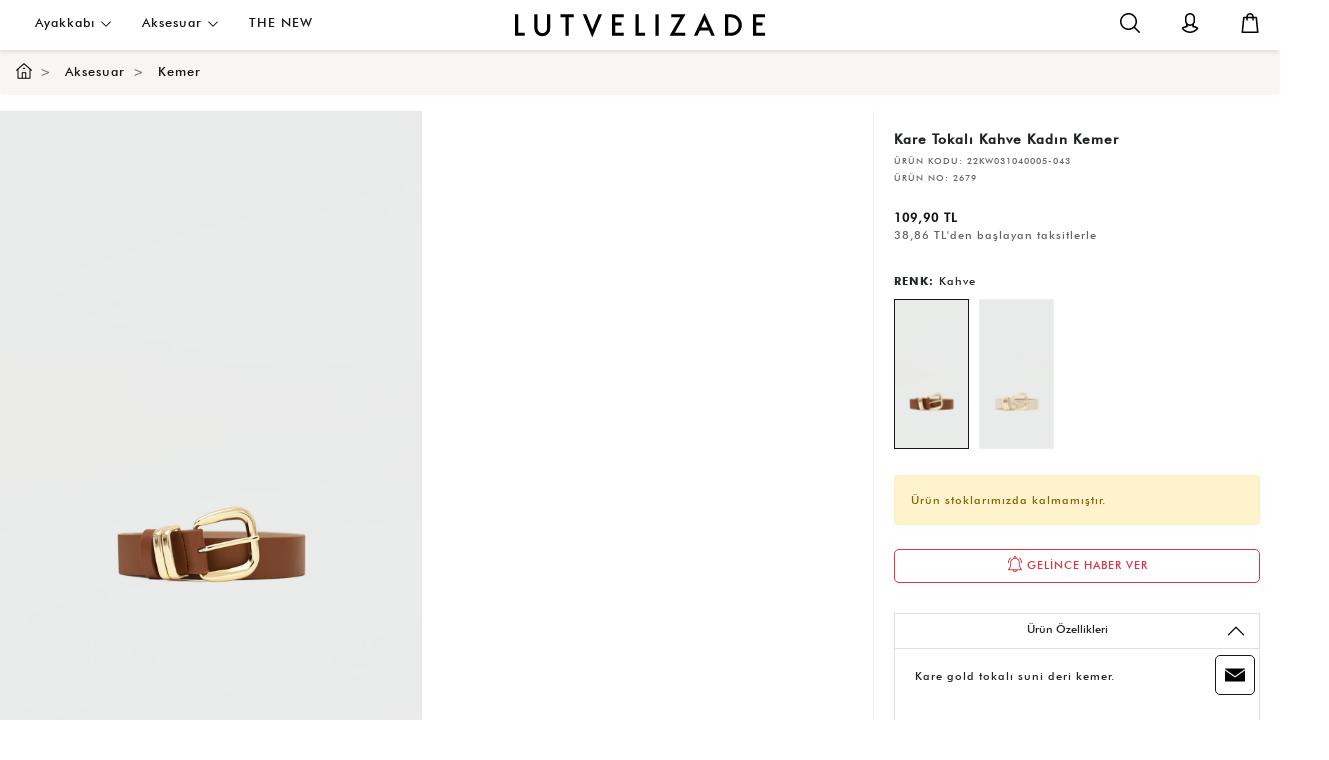

--- FILE ---
content_type: text/html; charset=utf-8
request_url: https://www.lutvelizade.com.tr/kare-tokali-kahve-kadin-kemer-modelleri-p
body_size: 32521
content:
<!DOCTYPE html>

<html lang="tr" dir="ltr"
      class="tr anonymous c-product a-detail">
<head>
    <title>Kare Tokalı Kahve Kadın Kemer - lutvelizade.com.tr</title>
    <meta http-equiv="Content-type" content="text/html; charset=utf-8"/>
    <meta http-equiv="X-UA-Compatible" content="IE=edge,chrome=1"/>
    <meta name="viewport" content="width=device-width, initial-scale=1.0, maximum-scale=1.0, user-scalable=no"/>
    <meta name="format-detection" content="telephone=no"/>
    <meta http-equiv="cache-control" content="max-age=864000"/>
    <meta name="title" content="Kare Tokalı Kahve Kadın Kemer - lutvelizade.com.tr"/>
        <meta name="description" content="En Kaliteli Kare Tokalı Kahve Kadın Kemer ile Modaya En Uygun, Şık Kadın Kemer En Uygun Taksit Seçenekleri ile Lutvelizade.com.tr'de Hemen İncele"/>
    <meta name="keywords" content="Kare Tokalı Kahve Kadın Kemer, Kare Tokalı Kahve Kadın Kemer Fiyatları, Kare Tokalı Kahve Kadın Kemer Modelleri, Kemer, Kemer Fiyatları, Kemer Modelleri"/>

    <meta name="apple-mobile-web-app-title" content="Lutvelizade">
    <meta name="application-name" content="Lutvelizade">
    <meta name="msapplication-TileColor" content="#171717">
    <meta name="theme-color" content="#171717">
    <meta name="apple-mobile-web-app-status-bar-style" content="black-translucent"/>
    <meta name="mobile-web-app-capable" content="yes"/>

    <meta property="og:site_name" content="Lutvelizade">
    <meta property="og:title" content="Kare Tokalı Kahve Kadın Kemer - lutvelizade.com.tr"/>
        <meta property="og:description" content="En Kaliteli Kare Tokalı Kahve Kadın Kemer ile Modaya En Uygun, Şık Kadın Kemer En Uygun Taksit Seçenekleri ile Lutvelizade.com.tr'de Hemen İncele"/>
    <meta property="og:url" content="https://www.lutvelizade.com.tr/kare-tokali-kahve-kadin-kemer-modelleri-p"/>
    <meta property="og:type" content="product"/>
    <meta property="og:locale"
          content="tr_TR"/>

    <meta name="twitter:card" content="summary_large_image">
    <meta name="twitter:title" content="Kare Tokalı Kahve Kadın Kemer - lutvelizade.com.tr">
        <meta name="twitter:description" content="En Kaliteli Kare Tokalı Kahve Kadın Kemer ile Modaya En Uygun, Şık Kadın Kemer En Uygun Taksit Seçenekleri ile Lutvelizade.com.tr'de Hemen İncele">

        <meta property="og:image" content="https://cdn.lutvelizade.io/gorseller/kemer-2205-kahve-kadin-kemer.jpg"/>
        <meta property="og:image:secure_url" content="https://cdn.lutvelizade.io/gorseller/kemer-2205-kahve-kadin-kemer.jpg"/>
        <meta property="og:image:type" content="image/jpeg"/>
        <meta property="og:image:alt" content="Kemer 2205 Kahve"/>
        <meta property="twitter:image" content="https://cdn.lutvelizade.io/gorseller/kemer-2205-kahve-kadin-kemer.jpg"/>

        <link href="https://www.lutvelizade.com.tr/kare-tokali-kahve-kadin-kemer-modelleri-p" rel="canonical"/>
    <link rel="manifest" href="/manifest.json">

    <script>
        const isAuthenticated = false;
    </script>
    
    
        <link href="/theme/ui/css/lutvelizade.min.css?v=202412151145&amp;v=d2Y-6a1QLGtTJ4CMGHypZ5tHD5p0PABtK_yxBjY9yNY" rel="stylesheet" />
        <link href="/theme/ui/vendor/sweetalert2/dist/sweetalert.min.css" rel="stylesheet"/>

        <meta name="facebook-domain-verification" content="fhh6mqzdisqyi01jxwsxe2uf6aex4x"/>
        <!-- Global site tag (gtag.js) - Google Analytics -->
        <script async src="https://www.googletagmanager.com/gtag/js?id=UA-149632148-1"></script>
        <script>
            window.dataLayer = window.dataLayer || [];

            function gtag() {
                dataLayer.push(arguments);
            }

            gtag('js', new Date());

            gtag('config', 'UA-149632148-1');
        </script>

        <!-- Google Tag Manager -->
        <script>
            (function (w, d, s, l, i) {
                w[l] = w[l] || [];
                w[l].push({
                    'gtm.start':
                        new Date().getTime(),
                    event: 'gtm.js'
                });
                var f = d.getElementsByTagName(s)[0],
                    j = d.createElement(s),
                    dl = l != 'dataLayer' ? '&l=' + l : '';
                j.async = true;
                j.src =
                    'https://www.googletagmanager.com/gtm.js?id=' + i + dl;
                f.parentNode.insertBefore(j, f);
            })(window, document, 'script', 'dataLayer', 'GTM-NQBMLGV');
        </script>
        <!-- End Google Tag Manager -->
        <!-- Global site tag (gtag.js) - Google Ads: 802731421 -->
        <script async src="https://www.googletagmanager.com/gtag/js?id=AW-802731421"></script>
        <script>
            window.dataLayer = window.dataLayer || [];

            function gtag() {
                dataLayer.push(arguments);
            }

            gtag('js', new Date());

            gtag('config', 'AW-802731421');
        </script>

        <script>
            gtag('event',
                'page_view',
                {
                    'send_to': 'AW-802731421',
                    'value': '109.90',
                    'items': [
                        {
                            'id': '22KW031040005-043',
                            'google_business_vertical': 'retail'
                        }
                    ]
                });
        </script>


        <!-- Facebook Pixel Code -->
        <script>
            !function (f, b, e, v, n, t, s) {
                if (f.fbq) return;
                n = f.fbq = function () {
                    n.callMethod ? n.callMethod.apply(n, arguments) : n.queue.push(arguments)
                };
                if (!f._fbq) f._fbq = n;
                n.push = n;
                n.loaded = !0;
                n.version = '2.0';
                n.queue = [];
                t = b.createElement(e);
                t.async = !0;
                t.src = v;
                s = b.getElementsByTagName(e)[0];
                s.parentNode.insertBefore(t, s)
            }(window,
                document,
                'script',
                'https://connect.facebook.net/en_US/fbevents.js');
            fbq('init', '463919897385382');
            fbq('track', 'PageView');

            fbq('track', 'ViewContent');
        </script>

        <script>
            (function () {
                window.personaclick = window.personaclick || function () {
                    (window.personaclick.q = window.personaclick.q || []).push(arguments)
                };
                var c = "//cdn.personaclick.com", v = "/v3.js", s = {
                    link: [{href: c, rel: "dns-prefetch"}, {href: c, rel: "preconnect"}, {
                        href: c + v,
                        rel: "preload",
                        as: "script"
                    }], script: [{src: c + v, async: ""}]
                };
                Object.keys(s).forEach(function (c) {
                    s[c].forEach(function (d) {
                        var e = document.createElement(c), a;
                        for (a in d) e.setAttribute(a, d[a]);
                        document.head.appendChild(e)
                    })
                });
            })();
            personaclick("init", "cc2604a03cba1ec4f25625b23c50b9", 'web');
        </script>
        
            <script>
                const initSaveStockNotification = function () {
                    try {
                        document.getElementById("save-stock-notification").addEventListener("click", function () {
                            fbq('track', 'AddToWishlist');
                        });
                    } catch (e) {

                    }
                }
                initSaveStockNotification();
            </script>
        
        <script>
            personaclick("track", "view", {
                id: '22KW031040005043'
                
            });
        </script>
    
        <noscript>
            <img height="1" width="1" style="display: none"
                 src="https://www.facebook.com/tr?id=463919897385382&ev=PageView&noscript=1"/>
        </noscript>
        <!-- End Facebook Pixel Code -->
    
    
    
    
        <link href="/theme/ui/vendor/lightgallery/css/lightgallery.min.css?v=s47mXWRWvrLQNL9VRQX0ykfkIVSLfNJuingF_SZztsM" rel="stylesheet" />
        <link href="/theme/ui/vendor/lightgallery/css/lg-transitions.min.css?v=m2BveOTrDMqL3G9WRfq1GxTibJ9wZNkU_bqPW-sjE4M" rel="stylesheet" />
        <link href="/theme/ui/vendor/lightgallery/css/lg-fb-comment-box.min.css?v=nzHmy1ejlhAXekccbG9iIBymuj8j9UiQwZD3s7ZuK0U" rel="stylesheet" />
        <link href="/theme/ui/css/pages/product-list.min.css?v=202412151145&amp;v=E48Wj06-VVdisiQzEqqNbzUspwIeCRgqJzmrQ38rT80" rel="stylesheet" />
    

    <link href="/theme/ui/css/custom.css?v=GLanQjWrAieXvvo-N4WcAnFlRJPGC4eLZ1tje2lRVuk" rel="stylesheet" />
    <script>
        !function (w, d, t) {
            w.TiktokAnalyticsObject = t;
            var ttq = w[t] = w[t] || [];
            ttq.methods = ["page", "track", "identify", "instances", "debug", "on", "off", "once", "ready", "alias", "group", "enableCookie", "disableCookie"], ttq.setAndDefer = function (t, e) {
                t[e] = function () {
                    t.push([e].concat(Array.prototype.slice.call(arguments, 0)))
                }
            };
            for (var i = 0; i < ttq.methods.length; i++) ttq.setAndDefer(ttq, ttq.methods[i]);
            ttq.instance = function (t) {
                for (var e = ttq._i[t] || [], n = 0; n < ttq.methods.length; n++) ttq.setAndDefer(e, ttq.methods[n]);
                return e
            }, ttq.load = function (e, n) {
                var i = "https://analytics.tiktok.com/i18n/pixel/events.js";
                ttq._i = ttq._i || {}, ttq._i[e] = [], ttq._i[e]._u = i, ttq._t = ttq._t || {}, ttq._t[e] = +new Date, ttq._o = ttq._o || {}, ttq._o[e] = n || {};
                var o = document.createElement("script");
                o.type = "text/javascript", o.async = !0, o.src = i + "?sdkid=" + e + "&lib=" + t;
                var a = document.getElementsByTagName("script")[0];
                a.parentNode.insertBefore(o, a)
            };

            ttq.load('CHNL0EBC77U8RIVSVJJ0');
            ttq.page();
        }(window, document, 'ttq');
    </script>

    

</head>
<body>
<input type="hidden" value="21.01.2026 12:32:34"/>
<!-- Google Tag Manager (noscript) -->
<noscript>
    <iframe src="https://www.googletagmanager.com/ns.html?id=GTM-NQBMLGV" height="0" width="0"
            style="display:none;visibility:hidden"></iframe>
</noscript>
<!-- End Google Tag Manager (noscript) -->

<header id="mobile-header">
    <div class="row">
        <div class="col-6">
            <a class="logo" title="Lutvelizade" href="/">
                <img src="https://cdn.lutvelizade.io/gorseller/lutvelizade-logo.svg" class="img-fluid w-100" alt="Lutvelizade" />
            </a>
        </div>
        <div class="col-4">
            <ul class="icon-menu">
                    <li>
                        <a class="login" href="javascript:;" title="Giriş Yap"></a>
                    </li>
                <li>
                    <a class="basket" href="javascript:;" title="Sepetim">
                    </a>
                </li>
                <li>
                    <a class="search" data-toggle="modal" data-target=".search-modal" title="Ara"></a>
                </li>
            </ul>
        </div>
        <div class="col-2">
            <div class="menu-toggle">
                <span class="l1"></span>
                <span class="l2"></span>
            </div>
        </div>
    </div>
</header>

<header id="desktop-header">
    <ul class="top-menu">
        <li>
            <a href="javascript:;" id="kadin-ayakkabi-modelleri">Ayakkab&#x131; <img src="/theme/ui/img/chevron-down.svg" alt="Ayakkab&#x131;" /></a>
            <div class="submenu">
                <ul class="big-items">
                            <li><a href="/the-new-etiketli-urunler">THE NEW</a></li>
                            <li><a href="/secili-urunlere-60-etiketli-urunler">Se&#xE7;ili &#xDC;r&#xFC;nlerde %60</a></li>
                            <li><a href="/new-now-etiketli-urunler">YEN&#x130;LER</a></li>
                            <li><a href="/tum-urunler-etiketli-urunler">OUTLET</a></li>
                                <li><a href="/kadin-ayakkabi-modelleri" parent-id="ayakkabi">Ayakkab&#x131; <img src="/theme/ui/img/right-arrow-icon.png" alt="Ayakkab&#x131;" /></a></li>
                            <li><a href="/siparis-takibi">Sipari&#x15F; Takibi</a></li>
                            <li><a href="/yeni-gelenler">Newsletter</a></li>
                </ul>
                    <ul class="items" data-id="ayakkabi">
                        <li><a href="/kadin-ayakkabi-modelleri"><strong>Ayakkab&#x131;</strong></a></li>
                            <li><a href="/split-toe-etiketli-urunler" id="split-toe-etiketli-urunler">Split-toe</a></li>
                            <li><a href="/kadin-loafer-modelleri" id="kadin-loafer-modelleri">Loafer</a></li>
                            <li><a href="/kadin-babet-modelleri" id="kadin-babet-modelleri">Babet</a></li>
                            <li><a href="/kadin-topuklu-modelleri" id="kadin-topuklu-modelleri">Topuklu</a></li>
                            <li><a href="/kadin-terlik-modelleri" id="kadin-terlik-modelleri">Terlik</a></li>
                            <li><a href="/kadin-sandalet-modelleri" id="kadin-sandalet-modelleri">Sandalet</a></li>
                            <li><a href="/kadin-cizme-modelleri" id="kadin-cizme-modelleri">&#xC7;izme</a></li>
                            <li><a href="/bot" id="bot">Bot</a></li>
                    </ul>
                        <div class="image" data-id="ayakkabi">
                            <img src="https://cdn.lutvelizade.io/gorseller/ayakkabi-16.png" class="img-fluid" alt="Ayakkab&#x131;" />
                        </div>
            </div>
        </li>
        <li>
            <a href="javascript:;" id="aksesuar">Aksesuar <img src="/theme/ui/img/chevron-down.svg" alt="Aksesuar" /></a>
            <div class="submenu">
                <ul class="big-items">
                            <li><a href="/the-new-etiketli-urunler">THE NEW</a></li>
                            <li><a href="/secili-urunlere-60-etiketli-urunler">Se&#xE7;ili &#xDC;r&#xFC;nlerde %60</a></li>
                            <li><a href="/new-now-etiketli-urunler">YEN&#x130;LER</a></li>
                            <li><a href="/tum-urunler-etiketli-urunler">OUTLET</a></li>
                                <li><a href="/aksesuar" parent-id="aksesuar">Aksesuar <img src="/theme/ui/img/right-arrow-icon.png" alt="Aksesuar" /></a></li>
                            <li><a href="/siparis-takibi">Sipari&#x15F; Takibi</a></li>
                            <li><a href="/yeni-gelenler">Newsletter</a></li>
                </ul>
                    <ul class="items" data-id="aksesuar">
                        <li><a href="/aksesuar"><strong>Aksesuar</strong></a></li>
                            <li><a href="kadin-corap-modelleri" id="adin-corap-modelleri">&#xC7;orap</a></li>
                            <li><a href="kadin-cuzdan-modelleri" id="adin-cuzdan-modelleri">C&#xFC;zdan</a></li>
                            <li><a href="/kadin-canta-modelleri" id="kadin-canta-modelleri">&#xC7;anta</a></li>
                            <li><a href="/kemer" id="kemer">Kemer</a></li>
                    </ul>
                        <div class="image" data-id="aksesuar">
                            <img src="https://cdn.lutvelizade.io/gorseller/aksesuar-8.png" class="img-fluid" alt="Aksesuar" />
                        </div>
            </div>
        </li>
</ul>

    <div class="top-logo"><a href="/"><img src="https://cdn.lutvelizade.io/gorseller/lutvelizade-logo.svg" class="img-fluid" alt="Lutvelizade" /></a></div>
    <ul class="user-menu">
        <li>
            <a href="javascript:;" data-toggle="modal" data-target=".search-modal" title="Ara">
                <img src="/theme/ui/img/search.svg" class="img-fluid" alt="Ara"/>
                <span>Ara</span>
            </a>
        </li>
            <li class="login" openable-panel>
                <a href="javascript:;" title="Üye Girişi / Üye Ol">
                    <img src="/theme/ui/img/account.svg" class="img-fluid" alt="Üye Girişi / Üye Ol"/>
                    <span>Üye Girişi / Üye Ol</span>
                </a>
            </li>
        <li>
            <a href="javascript:;" class="basket" openable-panel title="Sepetim">
                <img src="/theme/ui/img/shopping-bag.svg" class="img-fluid" alt="Sepetim"/>
                <span>Sepetim</span>
            </a>
        </li>
    </ul>
</header>

<div class="mobile-menu">
    <nav class="navbar">
        <ul class="navbar-nav">
                    <li class="nav-item">
                        <a class="nav-link" href="/the-new-etiketli-urunler" id="the-new" title="THE NEW">THE NEW</a>
                    </li>
                    <li class="nav-item">
                        <a class="nav-link" href="/secili-urunlere-60-etiketli-urunler" id="secili-urunlerde-60" title="Se&#xE7;ili &#xDC;r&#xFC;nlerde %60">Se&#xE7;ili &#xDC;r&#xFC;nlerde %60</a>
                    </li>
                    <li class="nav-item">
                        <a class="nav-link" href="/new-now-etiketli-urunler" id="yeniler" title="YEN&#x130;LER">YEN&#x130;LER</a>
                    </li>
                    <li class="nav-item">
                        <a class="nav-link" href="/tum-urunler-etiketli-urunler" id="outlet" title="OUTLET">OUTLET</a>
                    </li>
                        <li class="nav-item dropdown">
                            <a class="nav-link" href="/kadin-ayakkabi-modelleri" id="kadin-ayakkabi-modelleri" title="Ayakkab&#x131;">
                                Ayakkab&#x131;
                            </a>
                            <span class="dropdown-toggle" role="button" data-toggle="dropdown" aria-haspopup="true" aria-expanded="True"><img src="/theme/ui/img/chevron-down.svg" alt="Ayakkab&#x131;" /></span>
                            <div class="dropdown-menu" aria-labelledby="/kadin-ayakkabi-modelleri">
                                    <a class="dropdown-item" href="/split-toe-etiketli-urunler" title="Split-toe">Split-toe</a>
                                    <a class="dropdown-item" href="/kadin-loafer-modelleri" title="Loafer">Loafer</a>
                                    <a class="dropdown-item" href="/kadin-babet-modelleri" title="Babet">Babet</a>
                                    <a class="dropdown-item" href="/kadin-topuklu-modelleri" title="Topuklu">Topuklu</a>
                                    <a class="dropdown-item" href="/kadin-terlik-modelleri" title="Terlik">Terlik</a>
                                    <a class="dropdown-item" href="/kadin-sandalet-modelleri" title="Sandalet">Sandalet</a>
                                    <a class="dropdown-item" href="/kadin-cizme-modelleri" title="&#xC7;izme">&#xC7;izme</a>
                                    <a class="dropdown-item" href="/bot" title="Bot">Bot</a>
                            </div>
                        </li>
                        <li class="nav-item dropdown">
                            <a class="nav-link" href="/aksesuar" id="aksesuar" title="Aksesuar">
                                Aksesuar
                            </a>
                            <span class="dropdown-toggle" role="button" data-toggle="dropdown" aria-haspopup="true" aria-expanded="True"><img src="/theme/ui/img/chevron-down.svg" alt="Aksesuar" /></span>
                            <div class="dropdown-menu" aria-labelledby="/aksesuar">
                                    <a class="dropdown-item" href="kadin-corap-modelleri" title="&#xC7;orap">&#xC7;orap</a>
                                    <a class="dropdown-item" href="kadin-cuzdan-modelleri" title="C&#xFC;zdan">C&#xFC;zdan</a>
                                    <a class="dropdown-item" href="/kadin-canta-modelleri" title="&#xC7;anta">&#xC7;anta</a>
                                    <a class="dropdown-item" href="/kemer" title="Kemer">Kemer</a>
                            </div>
                        </li>
                    <li class="nav-item">
                        <a class="nav-link" href="/siparis-takibi" id="siparis-takibi" title="Sipari&#x15F; Takibi">Sipari&#x15F; Takibi</a>
                    </li>
                    <li class="nav-item">
                        <a class="nav-link" href="/yeni-gelenler" id="newsletter" title="Newsletter">Newsletter</a>
                    </li>
        </ul>
    </nav>
</div>
<main>
    <div class="sub-menu">
        <div class="menu-opener-1"></div>
        <div class="menu-opener-2"></div>
        <div class="wrapper"></div>
    </div>
     





<nav aria-label="breadcrumb">
    <ol class="breadcrumb"  itemscope itemtype="http://schema.org/BreadcrumbList">
        <li class="breadcrumb-item" itemprop="itemListElement" itemscope itemtype="http://schema.org/ListItem">
            <a itemprop="item" title="Anasayfa" href="/"><img src="/theme/ui/img/homepage.svg" class="mb-1" width="16" alt="Anasayfa" /><meta itemprop="name" content="Anasayfa" /><meta itemprop="position" content="1" /></a>
        </li>
                <li class="breadcrumb-item" itemprop="itemListElement" itemscope itemtype="http://schema.org/ListItem">
                    <a href="/kadin-aksesuar-modelleri" itemprop="item">
                        <span itemprop="name" title="Aksesuar">Aksesuar</span>
                        <meta itemprop="position" content="2" />
                    </a>
                </li>
                <li class="breadcrumb-item" itemprop="itemListElement" itemscope itemtype="http://schema.org/ListItem">
                    <a href="/kadin-kemer-modelleri" itemprop="item">
                        <span itemprop="name" title="Kemer">Kemer</span>
                        <meta itemprop="position" content="3" />
                    </a>
                </li>
    </ol>
</nav>


<section class="product-detail">
    <div class="row">
        <div class="col-12 col-md-8">
            <div class="images">
                    <div class="row" id="images">
                            <div class="col-12 col-lg-6 mb-3 pr-0" data-src="https://cdn.lutvelizade.io/gorseller/kemer-2205-kahve-kadin-kemer.jpg">
                                <img src="https://cdn.lutvelizade.io/gorseller/kemer-2205-kahve-kadin-kemer.jpg" class="img-fluid" alt="Kare Tokal&#x131; Kahve Kad&#x131;n Kemer"/>
                            </div>
                    </div>
            </div>
        </div>
        <div class="col-12 col-md-4">
            <div class="details">
                <h1>Kare Tokal&#x131; Kahve Kad&#x131;n Kemer</h1>
                <input type="hidden" id="ProductName" value="Kare Tokal&#x131; Kahve Kad&#x131;n Kemer" />
                <p class="product-code">ÜRÜN KODU:  <span>22KW031040005-043</span></p>
                <p class="product-no">ÜRÜN NO:  <span>2679</span></p>
                        <span class="price">109,90 TL</span>
                        <span class="installment-desc">38,86 TL'den başlayan taksitlerle</span>
                <div class="variations">
                    <div class="variation color">
                        <strong class="title">RENK: </strong><span class="d-inline">Kahve</span>
                        <ul>
                                <li>
                                    <a href="kare-tokali-kahve-kadin-kemer-modelleri"
                                       title=""
                                       class=" active"
                                       style="background-image: url(https://cdn.lutvelizade.io/gorseller/kemer-2205-kahve-kadin-kemer-m.jpg);">
                                        
                                    </a>
                                </li>
                                <li>
                                    <a href="kare-tokali-bej-kadin-kemer-modelleri"
                                       title=""
                                       class=" "
                                       style="background-image: url(https://cdn.lutvelizade.io/gorseller/kemer-2205-bej-kadin-kemer-m.jpg);">
                                        
                                    </a>
                                </li>
                        </ul>
                    </div>
                </div>

                    <div class="alert alert-warning p-3">
                        Ürün stoklarımızda kalmamıştır.
                    </div>



                    <div class="row mt-4">
                        <div class="col-12">
                            <a href="javascript:;" class="btn btn-outline-danger w-100" id="add-stock-notification" data-toggle="modal" data-target="#addStockNotificationModal" title="Gelince Haber Ver"><img src="/theme/ui/img/notification.svg" class="mb-1" height="16" alt="Gelince Haber Ver" /> GELİNCE HABER VER</a>
                        </div>
                    </div>

                <div class="accordion" id="productAccordion">

                    <div class="card">
                        <div class="card-header" id="headingFeatures">
                            <h3>
                                <button class="btn" type="button" data-toggle="collapse" data-target="#features" aria-expanded="true" aria-controls="features">
                                    Ürün Özellikleri
                                    <img src="/theme/ui/img/chevron-up-dark.svg" alt="Ürün Özellikleri">
                                </button>
                            </h3>
                        </div>
                        <div id="features" class="collapse show" aria-labelledby="headingFeatures" data-parent="#productAccordion">
                            <div class="card-body">
                                <p>Kare gold tokalı suni deri kemer.<br />
<br />
<br />
Uzunluk: 95 cm</p>
                            </div>

                        </div>
                    </div>


                    <div class="card d-none">
                        <div class="card-header" id="headingComments">
                            <h3>
                                <button class="btn" type="button" data-toggle="collapse" data-target="#comments" aria-expanded="false" aria-controls="comments">
                                    Yorumlar
                                    <img src="/theme/ui/img/chevron-down.svg" alt="Yorumlar">
                                </button>
                            </h3>
                        </div>
                        <div id="comments" class="collapse" aria-labelledby="headingComments" data-parent="#productAccordion">
                            <div class="card-body">
                                <form>
                                    <div class="form-group">
                                        <input type="text" class="form-control" placeholder="Ad Soyad" id="FullName" name="FullName" />
                                    </div>
                                    <div class="form-group">
                                        <input type="email" class="form-control" placeholder="E-Posta" id="Email" name="Email" />
                                    </div>
                                    <div class="form-group">
                                        <textarea class="form-control" rows="3" placeholder="Yorumunuz" id="Comment" name="Comment"></textarea>
                                    </div>
                                    <div class="form-group">
                                        <button type="submit" class="btn btn-dark">Gönder</button>
                                    </div>
                                </form>
                            </div>
                        </div>
                    </div>

                        <div class="card">
                            <div class="card-header" id="headingPayment">
                                <h3>
                                    <button class="btn" type="button" data-toggle="collapse" data-target="#payment" aria-expanded="false" aria-controls="payment">
                                        Ödeme Seçenekleri
                                        <img src="/theme/ui/img/chevron-down.svg" alt="Ödeme Seçenekleri">
                                    </button>
                                </h3>
                            </div>
                            <div id="payment" class="collapse" aria-labelledby="headingPayment" data-parent="#productAccordion">
                                <div class="card-body">
                                    <div class="row installment-tables">
                                            <div class="col-12">
                                                <table class="table table-bordered table-striped table-hover">
                                                    <caption>
                                                        <div class="axess">
                                                            <img src="/theme/ui/img/banks/axess.png" class="img-fluid" alt="Axess" />
                                                        </div>
                                                    </caption>
                                                    <thead>
                                                        <tr>
                                                            <th scope="col">Taksit</th>
                                                            <th scope="col">Taksit Tutarı</th>
                                                            <th scope="col">Toplam Tutar</th>
                                                        </tr>
                                                    </thead>
                                                    <tbody>
                                                            <tr>
                                                                <th scope="row">
                                                                    Tek &#xC7;ekim
                                                                </th>
                                                                <td>109,90 TL</td>
                                                                <td>109,90 TL</td>
                                                            </tr>
                                                            <tr>
                                                                <th scope="row">
                                                                    2
                                                                </th>
                                                                <td>57,00 TL</td>
                                                                <td>114,00 TL</td>
                                                            </tr>
                                                            <tr>
                                                                <th scope="row">
                                                                    3
                                                                </th>
                                                                <td>38,86 TL</td>
                                                                <td>116,57 TL</td>
                                                            </tr>
                                                    </tbody>
                                                </table>
                                            </div>
                                            <div class="col-12">
                                                <table class="table table-bordered table-striped table-hover">
                                                    <caption>
                                                        <div class="bankkartcombo">
                                                            <img src="/theme/ui/img/banks/bankkartcombo.png" class="img-fluid" alt="BankkartCombo" />
                                                        </div>
                                                    </caption>
                                                    <thead>
                                                        <tr>
                                                            <th scope="col">Taksit</th>
                                                            <th scope="col">Taksit Tutarı</th>
                                                            <th scope="col">Toplam Tutar</th>
                                                        </tr>
                                                    </thead>
                                                    <tbody>
                                                            <tr>
                                                                <th scope="row">
                                                                    Tek &#xC7;ekim
                                                                </th>
                                                                <td>109,90 TL</td>
                                                                <td>109,90 TL</td>
                                                            </tr>
                                                            <tr>
                                                                <th scope="row">
                                                                    2
                                                                </th>
                                                                <td>57,00 TL</td>
                                                                <td>114,00 TL</td>
                                                            </tr>
                                                            <tr>
                                                                <th scope="row">
                                                                    3
                                                                </th>
                                                                <td>38,86 TL</td>
                                                                <td>116,57 TL</td>
                                                            </tr>
                                                    </tbody>
                                                </table>
                                            </div>
                                            <div class="col-12">
                                                <table class="table table-bordered table-striped table-hover">
                                                    <caption>
                                                        <div class="bonus">
                                                            <img src="/theme/ui/img/banks/bonus.png" class="img-fluid" alt="Bonus" />
                                                        </div>
                                                    </caption>
                                                    <thead>
                                                        <tr>
                                                            <th scope="col">Taksit</th>
                                                            <th scope="col">Taksit Tutarı</th>
                                                            <th scope="col">Toplam Tutar</th>
                                                        </tr>
                                                    </thead>
                                                    <tbody>
                                                            <tr>
                                                                <th scope="row">
                                                                    Tek &#xC7;ekim
                                                                </th>
                                                                <td>109,90 TL</td>
                                                                <td>109,90 TL</td>
                                                            </tr>
                                                            <tr>
                                                                <th scope="row">
                                                                    2
                                                                </th>
                                                                <td>57,00 TL</td>
                                                                <td>114,00 TL</td>
                                                            </tr>
                                                            <tr>
                                                                <th scope="row">
                                                                    3
                                                                </th>
                                                                <td>38,86 TL</td>
                                                                <td>116,57 TL</td>
                                                            </tr>
                                                    </tbody>
                                                </table>
                                            </div>
                                            <div class="col-12">
                                                <table class="table table-bordered table-striped table-hover">
                                                    <caption>
                                                        <div class="maximum">
                                                            <img src="/theme/ui/img/banks/maximum.png" class="img-fluid" alt="Maximum" />
                                                        </div>
                                                    </caption>
                                                    <thead>
                                                        <tr>
                                                            <th scope="col">Taksit</th>
                                                            <th scope="col">Taksit Tutarı</th>
                                                            <th scope="col">Toplam Tutar</th>
                                                        </tr>
                                                    </thead>
                                                    <tbody>
                                                            <tr>
                                                                <th scope="row">
                                                                    Tek &#xC7;ekim
                                                                </th>
                                                                <td>109,90 TL</td>
                                                                <td>109,90 TL</td>
                                                            </tr>
                                                            <tr>
                                                                <th scope="row">
                                                                    2
                                                                </th>
                                                                <td>57,00 TL</td>
                                                                <td>114,00 TL</td>
                                                            </tr>
                                                            <tr>
                                                                <th scope="row">
                                                                    3
                                                                </th>
                                                                <td>38,86 TL</td>
                                                                <td>116,57 TL</td>
                                                            </tr>
                                                    </tbody>
                                                </table>
                                            </div>
                                            <div class="col-12">
                                                <table class="table table-bordered table-striped table-hover">
                                                    <caption>
                                                        <div class="paraf">
                                                            <img src="/theme/ui/img/banks/paraf.png" class="img-fluid" alt="Paraf" />
                                                        </div>
                                                    </caption>
                                                    <thead>
                                                        <tr>
                                                            <th scope="col">Taksit</th>
                                                            <th scope="col">Taksit Tutarı</th>
                                                            <th scope="col">Toplam Tutar</th>
                                                        </tr>
                                                    </thead>
                                                    <tbody>
                                                            <tr>
                                                                <th scope="row">
                                                                    Tek &#xC7;ekim
                                                                </th>
                                                                <td>109,90 TL</td>
                                                                <td>109,90 TL</td>
                                                            </tr>
                                                            <tr>
                                                                <th scope="row">
                                                                    2
                                                                </th>
                                                                <td>57,00 TL</td>
                                                                <td>114,00 TL</td>
                                                            </tr>
                                                            <tr>
                                                                <th scope="row">
                                                                    3
                                                                </th>
                                                                <td>38,86 TL</td>
                                                                <td>116,57 TL</td>
                                                            </tr>
                                                    </tbody>
                                                </table>
                                            </div>
                                            <div class="col-12">
                                                <table class="table table-bordered table-striped table-hover">
                                                    <caption>
                                                        <div class="qnb-cc">
                                                            <img src="/theme/ui/img/banks/qnb-cc.png" class="img-fluid" alt="QNB CC" />
                                                        </div>
                                                    </caption>
                                                    <thead>
                                                        <tr>
                                                            <th scope="col">Taksit</th>
                                                            <th scope="col">Taksit Tutarı</th>
                                                            <th scope="col">Toplam Tutar</th>
                                                        </tr>
                                                    </thead>
                                                    <tbody>
                                                            <tr>
                                                                <th scope="row">
                                                                    Tek &#xC7;ekim
                                                                </th>
                                                                <td>109,90 TL</td>
                                                                <td>109,90 TL</td>
                                                            </tr>
                                                            <tr>
                                                                <th scope="row">
                                                                    2
                                                                </th>
                                                                <td>57,00 TL</td>
                                                                <td>114,00 TL</td>
                                                            </tr>
                                                            <tr>
                                                                <th scope="row">
                                                                    3
                                                                </th>
                                                                <td>38,86 TL</td>
                                                                <td>116,57 TL</td>
                                                            </tr>
                                                    </tbody>
                                                </table>
                                            </div>
                                            <div class="col-12">
                                                <table class="table table-bordered table-striped table-hover">
                                                    <caption>
                                                        <div class="saglamkart">
                                                            <img src="/theme/ui/img/banks/saglamkart.png" class="img-fluid" alt="Sa&#x11F;lamKart" />
                                                        </div>
                                                    </caption>
                                                    <thead>
                                                        <tr>
                                                            <th scope="col">Taksit</th>
                                                            <th scope="col">Taksit Tutarı</th>
                                                            <th scope="col">Toplam Tutar</th>
                                                        </tr>
                                                    </thead>
                                                    <tbody>
                                                            <tr>
                                                                <th scope="row">
                                                                    Tek &#xC7;ekim
                                                                </th>
                                                                <td>109,90 TL</td>
                                                                <td>109,90 TL</td>
                                                            </tr>
                                                            <tr>
                                                                <th scope="row">
                                                                    2
                                                                </th>
                                                                <td>57,00 TL</td>
                                                                <td>114,00 TL</td>
                                                            </tr>
                                                            <tr>
                                                                <th scope="row">
                                                                    3
                                                                </th>
                                                                <td>38,86 TL</td>
                                                                <td>116,57 TL</td>
                                                            </tr>
                                                    </tbody>
                                                </table>
                                            </div>
                                            <div class="col-12">
                                                <table class="table table-bordered table-striped table-hover">
                                                    <caption>
                                                        <div class="world">
                                                            <img src="/theme/ui/img/banks/world.png" class="img-fluid" alt="World" />
                                                        </div>
                                                    </caption>
                                                    <thead>
                                                        <tr>
                                                            <th scope="col">Taksit</th>
                                                            <th scope="col">Taksit Tutarı</th>
                                                            <th scope="col">Toplam Tutar</th>
                                                        </tr>
                                                    </thead>
                                                    <tbody>
                                                            <tr>
                                                                <th scope="row">
                                                                    Tek &#xC7;ekim
                                                                </th>
                                                                <td>109,90 TL</td>
                                                                <td>109,90 TL</td>
                                                            </tr>
                                                            <tr>
                                                                <th scope="row">
                                                                    2
                                                                </th>
                                                                <td>57,00 TL</td>
                                                                <td>114,00 TL</td>
                                                            </tr>
                                                            <tr>
                                                                <th scope="row">
                                                                    3
                                                                </th>
                                                                <td>38,86 TL</td>
                                                                <td>116,57 TL</td>
                                                            </tr>
                                                    </tbody>
                                                </table>
                                            </div>
                                    </div>
                                </div>
                            </div>
                        </div>

                </div>
            </div>
        </div>
    </div>
    
    <div class="modal" id="addStockNotificationModal" tabindex="-1" role="dialog" aria-labelledby="Gelince Haber Ver" aria-hidden="true" data-backdrop="static">
        <div class="modal-dialog modal-dialog-centered" role="document">
            <div class="modal-content text-center">
                <form action="/stok-bildirimi-ekle" method="post">
                    <div class="modal-body">
                        <p>Bildirim almak istediğiniz bedeni seçiniz.</p>
                        <div class="variations">
                            <div class="variation size">
                                <strong class="title">Beden</strong>
                                <ul>
                                            <li>
                                                <a href="javascript:;" data-id="8c3d9f65-cd2b-4e7f-910a-945cf0d03236">36</a>
                                            </li>
                                            <li>
                                                <a href="javascript:;" data-id="24d33941-bc44-4b90-aef1-fab738ba6ab6">38</a>
                                            </li>
                                            <li>
                                                <a href="javascript:;" data-id="fae95dcc-beac-434a-a789-f1c5846566c5">40</a>
                                            </li>
                                </ul>
                            </div>
                            <input type="hidden" id="ProductPriorityVariationVariationId" name="ProductPriorityVariationVariationId" />
                        </div>
                        <p>Size bilgilendirmeyi Whatsapp uygulaması üzerinden mesaj yoluyla yapacağız. Lütfen telefon numaranızın doğru olduğundan emin olun.</p>
                        <div class="form-group">
                            <div class="form-check form-check-inline selected" id="d8898479-7834-4d5c-95cb-5ee395dedab8">
                                <img src="https://cdn.lutvelizade.io/gorseller/whatsapp-icon.png" width="50" height="50" alt="Whatsapp" />
                            </div>
                            <input type="hidden" id="NotificationTypeIdsJson" name="NotificationTypeIdsJson" />
                        </div>
                        <div class="form-group">
                            <div class="form-check form-check-inline" id="whatsappNotification">
                                <input type="tel" class="form-control" id="WhatsappNotification" name="Phone" />
                            </div>
                        </div>
                        <div class="form-group row d-none">
                            <div class="col-md-6" id="whatsappNotification">
                                <label>Telefon</label>
                                <input type="tel" class="form-control" id="WhatsappNotification" name="Phone" />
                            </div>
                        </div>
                    </div>
                    <div class="modal-footer">
                        <button type="button" class="btn btn-dark" id="save-stock-notification">Kaydet</button>
                        <a href="javascript:;" class="btn btn-outline-dark" data-dismiss="modal">Vazgeç</a>
                    </div>
                </form>
            </div>
        </div>
    </div>

    <div class="sticky-detail">
            <div class="image">
                <img src="https://cdn.lutvelizade.io/gorseller/kemer-2205-kahve-kadin-kemer.jpg" alt="Kare Tokal&#x131;" class="img-fluid" />
            </div>
        <div class="product">
            Kare Tokal&#x131; Kahve Kad&#x131;n Kemer
        </div>
            <div class="price">
                    <span>109,90 TL</span>
            </div>
    </div>
</section>

 



<section class="newest-products mb-5">
    <h3>En Çok Satanlar</h3>
    <div class="slider">
            <div class="card">
                <a title="Eskitme &#x130;nce Tokal&#x131; Ac&#x131; Kahve Kad&#x131;n Kemer" href="/eskitme-ince-tokali-aci-kahve-kadin-kemer-modelleri-p">
                    <img data-lazy="https://cdn.lutvelizade.io/gorseller/eskitme-ince-tokali-aci-kahve-kadin-kemer-2.jpg" alt="Eskitme &#x130;nce Tokal&#x131; Ac&#x131; Kahve Kad&#x131;n Kemer" class="card-img-top" />
                    <div class="card-body">
                        <h5 class="card-title" title="Eskitme &#x130;nce Tokal&#x131; Ac&#x131; Kahve Kad&#x131;n Kemer">Eskitme &#x130;nce Tokal&#x131; Ac&#x131; Kahve Kad&#x131;n Kemer</h5>
                            <div class="price">
                                <span>649,90 TL</span>
                            </div>

                    </div>
                </a>
            </div>
            <div class="card">
                <a title="Eskitme Dikd&#xF6;rtgen Tokal&#x131; Siyah Kad&#x131;n Kemer" href="/eskitme-dikdortgen-tokali-siyah-kadin-kemer-modelleri-p">
                    <img data-lazy="https://cdn.lutvelizade.io/gorseller/kemer-2505-siyah-kadin-kemer-1.jpg" alt="Eskitme Dikd&#xF6;rtgen Tokal&#x131; Siyah Kad&#x131;n Kemer" class="card-img-top" />
                    <div class="card-body">
                        <h5 class="card-title" title="Eskitme Dikd&#xF6;rtgen Tokal&#x131; Siyah Kad&#x131;n Kemer">Eskitme Dikd&#xF6;rtgen Tokal&#x131; Siyah Kad&#x131;n Kemer</h5>
                            <div class="price">
                                <span>699,90 TL</span>
                            </div>

                    </div>
                </a>
            </div>
            <div class="card">
                <a title="Eskitme Dikd&#xF6;rtgen Tokal&#x131; Ac&#x131; Kahve Kad&#x131;n Kemer" href="/eskitme-dikdortgen-tokali-aci-kahve-kadin-kemer-modelleri-p">
                    <img data-lazy="https://cdn.lutvelizade.io/gorseller/eskitme-dikdortgen-tokali-aci-kahve-kadin-kemer.jpg" alt="Eskitme Dikd&#xF6;rtgen Tokal&#x131; Ac&#x131; Kahve Kad&#x131;n Kemer" class="card-img-top" />
                    <div class="card-body">
                        <h5 class="card-title" title="Eskitme Dikd&#xF6;rtgen Tokal&#x131; Ac&#x131; Kahve Kad&#x131;n Kemer">Eskitme Dikd&#xF6;rtgen Tokal&#x131; Ac&#x131; Kahve Kad&#x131;n Kemer</h5>
                            <div class="price">
                                <span>699,90 TL</span>
                            </div>

                    </div>
                </a>
            </div>
            <div class="card">
                <a title="K&#xF6;&#x15F;eli Eskitme Tokal&#x131; Bej Kad&#x131;n Kemer" href="/koseli-eskitme-tokali-bej-kadin-kemer-modelleri-p">
                    <img data-lazy="https://cdn.lutvelizade.io/gorseller/koseli-eskitme-tokali-bej-kadin-kemer.jpg" alt="K&#xF6;&#x15F;eli Eskitme Tokal&#x131; Bej Kad&#x131;n Kemer" class="card-img-top" />
                    <div class="card-body">
                        <h5 class="card-title" title="K&#xF6;&#x15F;eli Eskitme Tokal&#x131; Bej Kad&#x131;n Kemer">K&#xF6;&#x15F;eli Eskitme Tokal&#x131; Bej Kad&#x131;n Kemer</h5>
                            <div class="price">
                                <span>699,90 TL</span>
                            </div>

                    </div>
                </a>
            </div>
            <div class="card">
                <a title="K&#xF6;&#x15F;eli Eskitme Tokal&#x131; Bordo Kad&#x131;n Kemer" href="/koseli-eskitme-tokali-bordo-kadin-kemer-modelleri-p">
                    <img data-lazy="https://cdn.lutvelizade.io/gorseller/koseli-eskitme-tokali-bordo-kadin-kemer-1.jpg" alt="K&#xF6;&#x15F;eli Eskitme Tokal&#x131; Bordo Kad&#x131;n Kemer" class="card-img-top" />
                    <div class="card-body">
                        <h5 class="card-title" title="K&#xF6;&#x15F;eli Eskitme Tokal&#x131; Bordo Kad&#x131;n Kemer">K&#xF6;&#x15F;eli Eskitme Tokal&#x131; Bordo Kad&#x131;n Kemer</h5>
                            <div class="price">
                                <span>699,90 TL</span>
                            </div>

                    </div>
                </a>
            </div>
            <div class="card">
                <a title="Eskitme &#x130;nce Tokal&#x131; Taba S&#xFC;et Kad&#x131;n Kemer" href="/eskitme-ince-tokali-taba-suet-kadin-kemer-modelleri-p">
                    <img data-lazy="https://cdn.lutvelizade.io/gorseller/eskitme-ince-tokali-taba-suet-kadin-kemer-5.jpg" alt="Eskitme &#x130;nce Tokal&#x131; Taba S&#xFC;et Kad&#x131;n Kemer" class="card-img-top" />
                    <div class="card-body">
                        <h5 class="card-title" title="Eskitme &#x130;nce Tokal&#x131; Taba S&#xFC;et Kad&#x131;n Kemer">Eskitme &#x130;nce Tokal&#x131; Taba S&#xFC;et Kad&#x131;n Kemer</h5>
                            <div class="price">
                                <span>649,90 TL</span>
                            </div>

                    </div>
                </a>
            </div>
            <div class="card">
                <a title="Eskitme &#x130;nce Tokal&#x131; Siyah Kad&#x131;n Kemer" href="/eskitme-ince-tokali-siyah-kadin-kemer-modelleri-p">
                    <img data-lazy="https://cdn.lutvelizade.io/gorseller/eskitme-ince-tokali-siyah-kadin-kemer-1.jpg" alt="Eskitme &#x130;nce Tokal&#x131; Siyah Kad&#x131;n Kemer" class="card-img-top" />
                    <div class="card-body">
                        <h5 class="card-title" title="Eskitme &#x130;nce Tokal&#x131; Siyah Kad&#x131;n Kemer">Eskitme &#x130;nce Tokal&#x131; Siyah Kad&#x131;n Kemer</h5>
                            <div class="price">
                                <span>649,90 TL</span>
                            </div>

                    </div>
                </a>
            </div>
            <div class="card">
                <a title="Eskitme &#x130;nce Tokal&#x131; Ac&#x131; Kahve S&#xFC;et Kad&#x131;n Kemer" href="/eskitme-ince-tokali-aci-kahve-suet-kadin-kemer-modelleri-p">
                    <img data-lazy="https://cdn.lutvelizade.io/gorseller/eskitme-ince-tokali-aci-kahve-suet-kadin-kemer-3.jpg" alt="Eskitme &#x130;nce Tokal&#x131; Ac&#x131; Kahve S&#xFC;et Kad&#x131;n Kemer" class="card-img-top" />
                    <div class="card-body">
                        <h5 class="card-title" title="Eskitme &#x130;nce Tokal&#x131; Ac&#x131; Kahve S&#xFC;et Kad&#x131;n Kemer">Eskitme &#x130;nce Tokal&#x131; Ac&#x131; Kahve S&#xFC;et Kad&#x131;n Kemer</h5>
                            <div class="price">
                                <span>649,90 TL</span>
                            </div>

                    </div>
                </a>
            </div>
    </div>
</section>


</main>


    <footer>
        <div class="row">
            
    <div class="col-12  col-md-6 col-lg-3">
        <nav class="navbar">
            <h6 class="navbar-brand">Kurumsal</h6>
            <ul class="navbar-nav">
                    <li class="nav-item">
                        <a class="nav-link" href="/iletisim" title="&#x130;leti&#x15F;im">&#x130;leti&#x15F;im</a>
                    </li>
                    <li class="nav-item">
                        <a class="nav-link" href="/sikca-sorulan-sorular" title="S&#x131;k&#xE7;a Sorulan Sorular">S&#x131;k&#xE7;a Sorulan Sorular</a>
                    </li>
                    <li class="nav-item">
                        <a class="nav-link" href="/hakkimizda" title="Hakk&#x131;m&#x131;zda">Hakk&#x131;m&#x131;zda</a>
                    </li>
                    <li class="nav-item">
                        <a class="nav-link" href="/wholesale" title="Wholesale">Wholesale</a>
                    </li>
            </ul>
        </nav>
    </div>
    <div class="col-12  col-md-6 col-lg-3">
        <nav class="navbar">
            <h6 class="navbar-brand">Yard&#x131;m</h6>
            <ul class="navbar-nav">
                    <li class="nav-item">
                        <a class="nav-link" href="/hesabim" title="Hesab&#x131;m">Hesab&#x131;m</a>
                    </li>
                    <li class="nav-item">
                        <a class="nav-link" href="/siparis-takibi" title="Sipari&#x15F; Takibi">Sipari&#x15F; Takibi</a>
                    </li>
                    <li class="nav-item">
                        <a class="nav-link" href="/siparislerim" title="Sipari&#x15F;lerim">Sipari&#x15F;lerim</a>
                    </li>
            </ul>
        </nav>
    </div>
    <div class="col-12  col-md-6 col-lg-3">
        <nav class="navbar">
            <h6 class="navbar-brand">Bilgiler</h6>
            <ul class="navbar-nav">
                    <li class="nav-item">
                        <a class="nav-link" href="/kvkk" title="Ayd&#x131;nlatma Metni">Ayd&#x131;nlatma Metni</a>
                    </li>
                    <li class="nav-item">
                        <a class="nav-link" href="/uyelik-sozlesmesi" title="&#xDC;yelik S&#xF6;zle&#x15F;mesi">&#xDC;yelik S&#xF6;zle&#x15F;mesi</a>
                    </li>
                    <li class="nav-item">
                        <a class="nav-link" href="/iade-ve-degisim-kosullari" title="&#x130;ade ve De&#x11F;i&#x15F;im Ko&#x15F;ullar&#x131;">&#x130;ade ve De&#x11F;i&#x15F;im Ko&#x15F;ullar&#x131;</a>
                    </li>
                    <li class="nav-item">
                        <a class="nav-link" href="/gizlilik-ve-guvenlik" title="Gizlilik ve G&#xFC;venlik">Gizlilik ve G&#xFC;venlik</a>
                    </li>
            </ul>
        </nav>
    </div>

            <div class="col-12  col-md-6 col-lg-3">
                <nav class="navbar">
                    <h6 class="navbar-brand newsletter-title">E-Bülten Üyelik</h6>
                    <div class="row">
                        
<form class="newsletter" action="/bulten-uyeligi" method="post">
    <div class="form-group">
        <input class="form-control" data-val="true" data-val-required="The Email field is required." id="NewsletterEmailAddress" name="Email" placeholder="E-posta adresinizi yaz&#x131;n&#x131;z..." required="required" type="email" value="" />
    </div>
    <button type="submit" class="btn-newsletter" id="btn-newsletter">
        Gönder
    </button>
</form>
                        
<ul class="social-media">
    <li>
        <div id="ETBIS"><div id="3576267472334410"><a href="https://etbis.eticaret.gov.tr/sitedogrulama/3576267472334410" target="_blank"><img style='width:50px; height:60px' src="data:image/jpeg;base64, [base64]/67XPefdfZd065yU3Q7+/7PC/hTtv77L1mZq01a2avYAitwb/85S8BTJ8+Pay77rrN8rt27Zrke9x8883Nyu2///753BDOOeecZvme7733XlLu888/DyuttFKSdtVVVyVp5TBz5syw/vrrJ3VOOOGEfGoIhx9+eJK25ZZbhkWLFuVTm/Dd7343vX4pHn/88fkaTRg+fHj4xje+keT/9re/zaeWxpw5c8JGG22U1DnuuOPyqSH89Kc/LbjeUvAVY4JYZov5dQhCjx49knKTJk1K06688sokrRy8IJx22mn51BCOPvroJG1pBeHkk0/O12jCjBkzUkG4/vrr86nlsckmmyR1losgbLXVVuHUU09tEX/0ox+lDVYqCDyMp59+OuGNN96YtrXWWmsl5VoiCPQq2nnkkUeSl0k7PGC1P23atKSdCRMmpGmfffZZkuYFoVOnTmm+XnQ5QVhvvfXSe992223TexL33HPPtE3xj3/8YzpyMfJk82Pkua699tpJnZggrLHGGonQ6V4q4UknnRRWX3113WuhIPzyl7/MX6JyVFdXq7GKBWHQoEFp2nXXXZekgV122SVJa4kgiN/85jfzNUK444470vS6urok7YMPPkjT/[base64]//Pq0vcm+qL5YThKlTp6b1mU5o+4gjjgivvfZakoaC6duDxQShe/fuSZ0nn3wyvc+77rorbV+85ppr0rZuuummZvnleNRRRxXcDywnCK+88kp6TzHye0HFgsCcqfQYGxsbk3IxQWBe1vxzxhlnJGlg7733TstWSh52Fm+//XazcvwowQsC01AWfpQR3nnnnTRN3HDDDaOCIPTv3z8t+9BDD+VTm+DvE+FpKbp06ZLWF4888sh8blwQ/LQYIwILKhYEerLSYxw4cGBSLiYIKGG77rpr0qPQO7744ouESDNp0oAhCiJpxXjfffel9cV77rknrf+tb30rKff9738/DB06NMlnulH9f//7383qX3jhhUneDjvsEGpra5O0J554Iq0jogNolGGUy7bz8ssvp/dx//33J+U8/v73v6f5PJts/RjHjBmTrx2S+6Qu0yjzOff061//Op8bFwSUUV0zxnvvvTcpt1wEAdCT4FNPPRVWXnnlhAx3pA0YMCDVERg+VTZGBEn1RWndkF5HucGDB4dVV101yWeYV/3vfe97zerTe8ljusA+J+0Xv/hFWsdT+N3vftesHX8f5QSBstn6MSLQggSB0XXEiBHJ/UgwwX+FIAgoZspn+AW8NKUx/JUCjh6VjRFBADhqlOYdSvR6Xx4+99xz+dyQWBukYVKVApZGth3Pv/71r/mSTXjjjTeiZUuxY8eO+dohnHnmmWn6uHHj8qlN+K8ShJqamkQ5gwgAwPmjNEYJgeGZnvfCCy/kU0J46aWX0rIxSgco5lmUJeJ57LHHJte55ZZbUgUV3wBpxShvYzHihMrWof3YPYsHHHBAs3bQzYTXX389KXf11VcnvpcslosgYMIpPcZKBaElkBuVl9JSDBs2LJ1uvGdxxx13TO9veZMXVQoPPvhgszo4oSpFTBD+8Ic/NGvTE/0KVCwIKEpKj5F5HrSmIOy0005JOz/4wQ/yKZUDc1b3cfnll+dTQ9huu+3S9OXN2FqDR+yled9EOcQEAXM726Yn1wQVCwJu2D59+hQlDYGYIOCxY2phvov501F8yMuybdu2STtrrrlmmvbqq68mdWbPnh0OPvjggvKehx12WKiqqkrubfTo0UkdgIlHGvem+2Tq8L8ly3322SctK/JslP+d73wnScPD6OvBTz75JPWheEG4+OKLm92zt57QW6jPVKj8F198MV87jpggjB8/vtk9eeJqByUFoXPnzkmhlqBXr15qLBUE/Aho8KTFegWCoDrl+MADDyR1MN9WW221aBmIGVkK6CoqG1PsPPSAPa+99tp8bgjbb799klZsGMf/QL7/7eV0LulP9fX1adrdd9+dpBWD7nNJXcxOEAsFAU9bTIpK8eGHH1ZjqSB4z6LXxjXKoOlL6qUXQOZz0vwCzqOPPprURVmShr/OOuuk9du3b5+kec8iGrbub+7cuUkaPVVtcs+A8jx4yqFsClIMEWaGaq6DwqY2UQxJ+/nPf56mqacxciGU1PeCwLMlbZVVVknb9COC1kR8x/rzn/+cpH355ZehoaEhuQ6+EkGCwPV69uyZ3kslxMGlBTdjoSAsLcsJAnM/aV6Cb7vttrS+VgVZWlZaTBB8mz/+8Y+TNC8IaOuqzwMEMUHA8aUVTywJQYJAm8Kdd96Z1pdXtXfv3mmaFrLKCYL/7V5HKCUIxCPotyOEQmzkWkK2riDIqVJMEJjjSWPRRvAvTQqof2nelJQEn3322fmUEHC5ksa8LWAiqf6oUaOStH79+qVpEgSES5YGOoYgQfD3iYdT9bXOwv0qjXyAfqR4A3z7wn777Zekof9IYL1ihx8EIGRKkzsY4VKbLPsLMfNzCZkThKz9u6TUAk8xQVDsAi+NlT/gA1PU07p165amHXLIIYktfdFFF6XKJE4i2eL0MNLo2SwFk6aHDlnrIO3EE09M0yQIKFjoINz7P/7xjyQNSBA6dOiQtumtKBRH0ljTV5o6wcKFC9M2cSgJLAaRRtwEQz3g72ybKLKkQ/QaQJuYmtk2UaRVdimZE4R8u60GLwg+8kcKE0OuBIHAFNKgfBOffvppmrYsqOmmGH7yk59E65VizMVcDryEbDsoossb9i6KCwLDV9bv7qkXyb9Kk6R7QSByRvkMlfjT+bGqzwKR/OzM55TzJqn30SutTZs2aVqM5Kus0vy6AD1W9xSj9A7P2DXLrTX4ZxN7XghCtk1WaJW/JNQ78PDXjNFGnOKCwAvMrsZ5SntFsVPa3/72tyTNCwIuXOVjI7PCpnkbYGpq5Q1vJuVkfkGWlMlj2lG4Fuv0qhMjQ6zqv/vuu0maXwBC8dI9xehCuFKed955za5TbvUR60htsgoK8HEwNZKGBzTbpq+zJETnyoIOFisr2vRaXBAwb/QjY5TTxg/jshqAtFxPenopeFNSlM3PPKmwMj/dxOCVMBwsgGlHaUtCdIUsvLIoj50Hiq7yWTcAmKlKO//885M0D5xiyl8Sxu6TThQr65gTBHpNlkQToUl7xcuTeZZy/Es5iAOENHqK7HtPxSyiBftriYxCtOODYmLmo48OxiamLqFoGn59YApKFvncm9LwV+ieRZarlS+inDKdkc+CmIDw0yZpqu+VTcGPQm+++WaShr8BU5I6vuMILKKpzXJ0foCUP/vZz9LnKdKZYvUdc4JgaNYgJhyg58fyRb9+joYeKyPGglc9GRqBD4gtJwgSVB6KzDIvCDFWumRMGF0MpJO/22675VPiiAlCa+KYY45J2y9FVmBLwTpQcUFAkgBOnli+6JdNMYFiZUScJWDixInRfE039HKl+Z6oqYFQM0FmHUIilAvXkvPHg7DxbDl0EpSpLBTF7DtBDEwHautf//[base64]/4Q9/mE9ZepRadMKzqPtAFxBi8R1eWZRjrCWsdJQpN6obc4LAIg5EEKZMmVJA5mvly7MH5fxBl1A+Hrts/ccffzzNl5u0GPHkUc4/QJZvVV9UVBHEJOU6eOFKRSjttdde6T3Ra7PAy6h8UbuksmA64j4Y4VRWy/KsCxADQT66jPJZyyBNaxsQM1eQwOJL0O/UaitucOopXUQHyd4n96FriijSqlNkBTcnCARxQrRY5kVPVsqUT0/LV0wFgTlU+UwD2frM58rXolMxMrpQjsUggQer+iLTgOogFFzHWykxQeAB655iIfJMA8oXGZliOgKjD/fx/vvvp2X9phn8KOQ/++yzaT6WFGnY9LFNsBIE/7wJ3CWNDoipqnSRqHDa5jcqHgFnma4psiahOvhDaDPDnCAkLRjQ0PMZKVHQBL9aFgumjA3jLNUKlUY9lQMvLVZf/M1vfpMvGY9ZVIyDB8KRLccuqJggCN6HogUij3/+859pvqwwTGeleZtfu6e8hq+Ox33IIvLAVCSfABPBvyMR/UhgOT2bbywUBG7WKxEQCZLSoQtDKYueUuw8CRtTPsM8aV5ZRANXWR9ZlAUOJTyXtMO1VUdOKEYGU3qSNIZMISYIWnTywKJRmyIKXuwFCASTqKzmawSH6Yr7RGnUNWmLNDqblFr2ferZsF+BNOooTYt0xDBg6ShdxHwlHy8u1hVpeBZ1TyK6iOqwiEcdplGmK/JTZTH5BUXAPkWKVMKYfe69a+oVRDFr+RdLoxIwHEsH8KOM1vn9MrSH4iA9Y4LQWqDHy7qJkble8E4uRShV4AUsST8aCn5Hlsh0w7QLUvMx+asIyjmUPGNz7/PPP5/ml9sEWwrMvfIj+G10Win0sQMeGnI9NZ8vK/i1kiz9VOtd4Vpyxgry5VtK9oVmQfRSthxKo0bgVBBwTBSj37DqycP0GzYhc162PtOB8sttglVwhgd+CvJYwmaIpA4PWnXkbUTCGfaULqKw+XuEKGnZcjEyhGtqYFpSusLa6Gm+PMSSiI0I2gTLtMHqJmXZ5aV7koKMoqk0bYKlPTqU0kUsoex1Nt988/Re5C/xbWpajgqCoVmD5YhZkgWRQ9lyzNtCuU2wCivzwASLla2UQ4YMybfUhCKaczMy90pZxOGjdKKdQKynFePHH3+c1GE4Vpr3d8RQTlmM7Zb21Cjjgc5GHoKgd5gKgpYjNfRCbS719DYwylF2CZW5W/kiCqbyY5tgPRWh5FHpQRmYhzhlsvesnVDY17oPRRa1adMmCQXP1tEyNP8vQWC/pPL121k/UJpIj5QuwwtUOj2aOuhJ3Cv5foNwjHLZM9qhzGbz6ST+2lkyAlDOb6xFh6BNRhkEOd9WThD4sRDnD4Ugpo/SRVy3yufHZMmDVb5ImvK5MdrBTJSO4Lk0gsAPx1GUvWd0C4Cpl71P4gd5SNk6CkyhTf4GBHwoH22ddpjilCYyDCt4FcFXOoGmur7u2T+bGP3zjOVz1oG/dpasA1GOKUSQIGTaLFQW/YZVInSziB181RKymAQmT54czSe0PAu/EbQUGcZLgcCQbB2cUDFIh8EZEwO9nnw8iFkgjBIETDMBF7eu21oktrMUcIFTzq+SxqZvY6Eg8KJQpCBh5i64MSHxhcrHXUlVhlalyWZn2MEeJs1vHqV30w4mo+p4KoiECCZdE1ubvGLBqyLasupoPvZgCFRZLRpxnzfccENSx8cTMDJm2/TEc0l+LCrJh7PjI1EdFEPqMB2op++xxx7pPSm2AEVYafITFCPWE21jDkuH4B3qmpqCuY7AcjttX3LJJd5VXygIHqys5Qul5KEJss/RTgUcF6T5nsbw5duA/OhS8L2XlyLEwtkFP8rEbGkPPzyKBGhkgQ8/[base64]/U2UVuItSiXfQtw1RIgGLQxzXQxqRVKrPcj1psnIAG2lIw8kki44OqjZFRhv0AdphOsvms6dC1xFZ5HKrwTlBMCihGX2cPXNjrIzIS8/CexZj9FvYN9hggySN85eyQOK9eSsqIJZFsGwe1IP1Nr+fboRycROx6GAfUqdzB1oC72LGOVUKKK6Uw3eQBaax2sGBlwUR58ovwkJBYEhjPoFa1mVDqsCCifJjxAuIsuKJQqV8tcmIoI2gzJO8JKSedQPSOC6Hvz2Jd5Sy6MnDJB9lD6VI1xLx5JH/zDPPpGkoUr5tyJY15cfC2RmlsnXwLSg/Fv7G9KiyLAEDrApGMdKwwnTNWNQUu8Z5hpTVMQPehcxoR/5bb72V9m6UQAEznXzOsdJ9ohfomqK9i0JBwFQTtPLlBaEc/LF1og80RbEkzesIuF6Zh3n4GsZxnvC3J84ZHFp+nR2i+ZLPHBsDtjT5fs8gvca3Df36BS89ex2EOFtHsRAwtn7BkKyyOj+Kl0sADmn+1NkYdIgnz4c4zyy8RSZ6QZB15FlkI06hIPgdwUgKaX6RpBzwzast0buYZdd6m58lZeY4dAHt0kGR4e8sfdSNSK8jTz0uCzR/8jVHA9y800znmGH/zjDlDs53Llz+f6bpAeIM43TjNCuXkoAZ+3eqtct9KELJg96ve1fgCL9RaVr9KwZ/mmus/ZhC7y0mvy1ALCkIDK9QkcuAIZU0H0XswQtkkcmToY46rCgi8VzYa/hq08/RKG6KdlqeWGgPdtro0WHG2LEJp5uFMNk0ejjT0mePHRPm5Dl3zJgwL8/5eS6wMovtZbYGUOiyzxIyWvK8WKXEwsjmYyqS70kd5UvnYjpQPlOxbwNeeumlOUHI30+LoIt4+mVoKXbldiURURNbbFoWoId+/OKL4R6zTrqYNXSRDfdd1uoQrrSh+jrjTR3ah9uMv7P0P7ZfM/zZ+KDxUbOMHl+zXXjK+LxNB39rt0Z4ZY3Vwz+szgem6wy0h79w1qz8VVoO79H19JFUWnn1lG/Cw2/fF32QbRGTtGWC4P3t6A5UxbzK+6vT0YNhWLY0OoLqeArLSxD+bdbLRaZHHMc9Gc9p0yacbw/34lW+EbqYonWV8bpvrBxuMt5uv+V3K68U/mj8s/FBM0sfXalNeML4rNV7oc2K4SXjayuuEF63tuCnu+0a5tnIsiTAsoqtvfiDMvDg6jmLsbUGer3qY05Tzq81oENk2zG2TBCwCrSyJS2VpeX8ClbBmroEAYVKdURCu+UAWdaCMM/m9rtOOzUcbveCEJxpPfkc469s6rrQeOnqbcPlZo1cY7yh7WrhFuOdq60W7l5t1XCv8X7jw2bl/GXVVcJfjc+Z8LxowvOy8XXjm/Yc3jXhecvarvlxc+9kJSAEPnYwqASBZ4VPQc9ZjK0+yvUPcWJRzq8+olNl2zG2TBCYT3QRkRPIYigVuo6WLTD8xRabWgNzTJnrYgrVQXbNE+xFn2KWx7IShK42WvzTrjP5ww/zV28ZMH2zz0mCUAwxq8GzlAfUI1UW838nESvaOCkXsQfRPpnNk8lCkuqIOGeIQyBf28MgP5Y0zDPMKcoSJLIslEWCXa85+ujQya57pA3hP7N/jzeeZDzNeJbxXOMFxouNvzVebbzeeIvxDuPvjfcY7zc+bPyL8Snjs8a/GwsEwYggDHSHZlcKeiyHh+g5iRIErCgcZzwvvJJC7AwlYjL0bhQHyQjt3w8kzECWSDNB8EoLsQOVAGeH6ohtbB5FMQNYCkpnDQH4OEjmKK06tib6WM88ZbvtwgV77hEu7rRnuMwUpiuM1xivN95kvNV4p+XfbQJ6r/G+PTqGB42Pmun8RMfdw1PG54wvmkL40u67hdeMb+62W3jHyryx0YbhVZuDvSD8y35PdZn9kDHEQumh1xHk8mcUEGKCUGnMItRZUM0Ewb809ulXAjx+quMpnwCHRipNUcy8eKWhJOloutbEAhNEnR2CNtKaBOO6dQuvmBC/acIgQXjffk/PLbcIiyM2fyn4gCBPbzXIHPffa2BtJluHTUZZ+G2Jns0EAVsf+qVnPHGk+bUANpaoLJHIAB+/YuZFrAe8jKqvdO1r4GaVhnkZc6/+p2Px4i/Du1tvFd6wZ1UgCBtvFBa30JREYdPz8CSGgeeF15PRmjR8CnoHWj1EMde+BlzKWTDN+3YhJ73KoZUKgiEVgCy9YqfAR6j5pxi0Ekh8oKCdTqwOCvjr/bz33wLm7bfNpPOCwNTQ27T/r5yXcmngPYvoPCD2pRmshaVBSUFgTsIU8c4IfwIa6wFZd6/ImrvMGAJala69jyhGSClp2L2xWMVy+NJMKvh1YL6ZyTVmj79sv+VNmx4kCF3t777HHpMvVTnQp/Si8QXoeTGC8hyJN0ChJi2mTzAyMN2qnkhbWTAKZMsZiwsCmj/+e+IABC8ILMJowSVLFofkIMEjpnSZlG1MmVQaLk+FWRWDSWzoaYrmfTYsXnD6aeE4E6ij9torHN2pUzhxv/3CqQfsH0630eYs4znGc/ffL5xvvMjyLjF22W/fcMW++4arjdfvu0+4yXirmb13Gu823mO8z/jgPt8Pjxoftynyqe/vHZ41vmB8ae+9w6t77xXeML5j5V7/9pbhRZ6RvfxUWVx5pfCepY0xy6qlYJjW5h+WtvVs8NvwDpiGceCRxuKb3oHI84wtyMVGWkLks+WsbnFBiCmLLN/Gyi4N8ZeXwjPWAw60UWkDe+BrW/kNjJu1WTFsZVPPNsbt7SHsZH9/1wSvo3Ev4z5mLh5gxH9wmPEI49FGHEonGmU+/tJ4vlHm41XG64w3G735eJ/xIaPMx+eMWT/CO5bWY+edW6woApRCrC/gt7yhDwB6diwWoxxj71DhhBnmBIH4+SwJtGAvo6ffvMr/x+pBTjkl5kBlRRRQ8v1mWlY8FfHjMXnypHCcacirWZl17GVvYVPVVh06hG06tA/bG3eyEem7xt2Ne7ZfM+xt+fsZDzQevGa7cJjxiHbtwtHG49qtEX5hPWlZOZTetHvsateZZr15SYA1xVnPPGNMRj1HrSUwnGuzLxFjyo/RO6ZiiqPiNdHhCM+jjinsOUHIlylALHjVM7Yt3kNhZZ46Q4klWE0d3JB3gQJcrj+0IX1ly9/EXv5mxi2N/2mCwFqDPcHQddNNw+RI5HRLQIwGzyMWV+EFwSvfMfizI0oJQlv7vc2shuSvDMp9X6CUN9CvNXjKoeQ3wTLnZYWqiyli5H3LXvBG9mI3MW5u3NK4tb3gbY072Ave2birsaO96E7Wzj7GA4w/tBd9qPEn9qKPMh5rLxsX88nGM+xFdzaeZy/7AuMl9qJ/ay/6auP19qJvNt5hL/v39qLvMd5nfMh6/WM2/D9pfMbuC88i08Nr1m5N585h7tjSnaISEEfIb/aHkwleEPAdlIL/plNMEBQZXXITrOYkIEFAI9UGSmxX0qAEgXUC1cd1CYoJAsEulPObYLOCQIzhWpbW3l7GevYyN7AXuaFxE+Nmxi3t4W9t3NZe6g7GXYy72ovtaD9sL+O+xgPs5R5kPNRe7k+MR9nLPdbaO8F4ir3YM4yd7eWeZ7zIXu6lpvlfYbzGFL4bjLfaKHXnSm3C3cZ7jQ/Y1PSI6SGPG18w5eo9UyD73nxzmO4CTZcGhO/Lc9gSQSCqnOdJ8I8shJgg4KfRO9LmnJKbYHFZCnpZ/qxBfxqHBIGXrzS5RIsJQoxZQcAM6m4jR7X9iGpTdsQax9o864z1eTbk2dfYL89GY/88BxgHGgcZPzMONg4xDq3qHT7v3Tt8YRxmHG4cYRxpHJXnGGjT2ni7p1lLuNRcCt613xJB0DtCH5NL3wuCNuv6IFsxKgjY9dDH2SNlpHH+DqHi0G8MkSDgx1b92FnMSLrymZdUX4xNDf/XgKmuwJOWCAL7M3iuCIT8EF4QaJf3hhNK74B4SfKigoAdD7U+APh/0oiERaGDbWyIpBEoQbBGknKQ/wdeEBAo5cdi7P4nCLlnqEDTlgiC3hEUvCDovdGmyrF1kLyoICR/FQGRxRTJstxCkexepFbQMTee/2cFIeMVZS8Hz4PenYUXBB8VHkPsQDQvXBIESLsgFQRtmlTItUexk1eZRlQvS4JYtVqGNqx0fSbPs7UFobZ793DZ0UeHm087LdxqvN1IhNLdpuj+0fgn4/3Gh4yPGB8/9ZTwpI1azxifM75ofMn46iknhzeMbxnftYf/z5NPCu8bPzTz7WNjd2NPY29j9Uknhlpjg7Gfsf+JJ4aBxs+MQ4xDjV8Yh8Njjgmj7H4WZjqSjtcjJE3Pi6BW4AXBb6yNUZ828iR4Vfl4cnl3EN9FPr1QWfTh7AKLS8pfFkRvaE1BmGDK3EEd2ofdre0DjQcbf2w80khwyglGYhZPN55t/JXxQuOlxiuM1xhvNN5mvMv4B+OfjA8aHzU+aXza+ILxJeOrxn8Y8Syy1vBv44fGj409jL2NfYy1efYzTn/h+fzdNkGC4MmLAgiCdlgvLX3UkzqrsVAQ/AYXAWVD+cuCKEla0m4tfPz2W2E/mxtxMS8Pz6IWnT4wdjN+YqZoDzNDexurjbUrrhBq7F4GmgU2u1fP/[base64]/wwHyiLD0FrO34bnQ4v82cuCAiCTElj8xFBGyNF7duHvGi8VZDzDcnH9600/AykoQETi6h6oj7cwY3j5KAOS6XLYkTwWGwa+nAzgz995ZXw3sMPh/dNs/7A+JHxY+Mnxu7Gno8+Enob+zzySKgx1hrrjX2NjcYBxkHGzx55OAwxfm78wtobbhxhHGUc/dBDYYy1NfX998P8CmMxic3QBmAWgQRtgvVkLUHvhhA30vwmWP8+JFyMDErTiMAWPM6Kop2Sm2CFYjqCNqz6bzRqKxuriTHPogTBHxvPD2htHeG/DTw3xSN4+Aglka+2CEvyWUK8w1mk5qMhKeR3BAs4jpTvqfnLfxaX7ddCbOeOBCHbZnb18evACNNVJn2R+5RQKSxetChMrK4Js/POmNYA8YbM31nwPvxzgn71UTvWW0JvNQjNBMEPSwKhTNpAqQOdIaMHG144PEP5zE+k8eUSlBrS/BdYJQhE3SCZ5HOuAMfNfF2YPX16ePDwwxPz8VpTHLvd3bTwlsXMUaPCPzp1SlYgX15rrTDsmWfyOUsHgknxGPLs/DkLLEbxjDh8TGdLsFxNORjbBOupM5Jim2AJe8cDDCoSBA9/drDo99V5CRY4wEJpEoT/JLx5803hHLu3q80awIdAhNIY09Bj+OisMxNfwotmEhKq9saaa4a5reADYeOQnlGxM6Vj5zvzvYhS0DEExTbBaiRusSD4mEWRgFSWQKHOREQbZRWRNB9sGRMETCO7kfxfyx8PH/OzxGpIzMfVV0ushroiPf3VnXcKf7X8xHw0YSB4dUI+xmJpgCCwJoCCHfsSLHGj9GryKafnyfaCbFlPXMvUiW2CZU8qyijlTFlfekFg8UIbMLWmzuKUjrb1jpCYIPDVGC1gfR14/ZprkthFAlOubbNiuNb+f1Rkvgb/tvn5MctnRPib/fu6TSWtoSsQooYwsL8h9iVYDvZE4yef+EY9T44myJb1xNSkTmwTLEsHhLVRLv0SrCFpuJwg6JDoJaVOQPNgTvw69zXMmDQp3HPAAUkA65XW2/51Y9MRgllMGzo0vLrjjokf4e9tVwtDzFxsDTBqysdS7EuwMrF9/Ec5yrIrBnfmQnFB4Ia4qD/F1G+CZbGIOsTdK01kuTm2GxrlhjY92QTrj5T7OrDYpqfBNsSPzgdylMLCOXPCGHsm08ts8GkJEATN9zyL7PNkIYntiDwvtP5sPtOzQgT8JlhGGur4DkhYAWkcKI6Cmi9bXBD0LQD/vSAPuS956Vkw78eCV2Nkzvs6rYb/BBDQEzv9xENewNjxelh26t1+E6ycgbwrwX+HU1+Ha6Ys+tVHhUUzD8WgfXdeEREwS3wQSynib+D0VsLkUF4AO5/425Ot9Npsg/NF6ZpWWMFkrYM07GvW9SFOF9LYRaw0kc8J49Ej35ttfACLfI75qxT4/alDx+DFVAKUPa6NJzZ2CLqHRmDiDrNgM6sEwX/hDmWRNP+O/HemiBYHqSAw5EM/hDBUkeYPq+a4OBY1ICeVks8DVJp838xnDGXkV/qRDKiTU2InqUM5sXDAKE3fXPYBNLwQhlCoB4jSqjTRL+Awgul3EE9BPuYyEVZKFyWwHggnddjLqYAPD2x46uKGV0SRP+1eh4VwOGb2emwURqnmecYOHOd+JAgolqon7y7/[base64]/niwzA4RMaZjmXA/h4YhetZUl0cpM4apXijrknHfN8jRpa6+9dqEg0NOyGyTRFQSWLvmhkCN0yWcFS2k6VJKeS8Qs+bEvwRIizw9QuogHjDrMg0rTIZ7oEihM5OPBVL56ihcEHiDlIFHWlPNfl0VQyPObddmGpzb5f/Ll1s1SgsC8ruuIKNcaLRkNla4vwfLSmKZI45gBXVPTBcKlNJ0i7397jLxQrql6paiwdzornTyfXigIfu4Vi7k82Z1LPhthsqBx1fdartbHeRAxyBIhhF7wIfQi6xdZsI0uWw7Gvi4b2wjq29R9FqOmhtgUBuXA8Wcg6/BwRiOlMdWWQqV+G9zPS4NUWcz/ndidalxkDiU9S/m+WfNWmg7PYBmah405yvq5gHJGGj0BiQT0LtVXxAxCpjSEwt8PRMER8FZSDiWNkYL2iaxSWQ259Bi1Gftyu7cQWBCjnWLUkTP+/Cg0dPLoxZpO8cWoDm1ybYZm3SeLdLqnGGPh/zHixdVo7IEiTTvEKwiMYtnrGMsLQkvoz/ypFEvirfSCoM26zPUCCpHKShDokUqLsSWmouAFAb2lFPRSmY4ELAnVXxqyDhFTJhU17g9B79y5c7P6xtYVhHIPIwbOCYq1VYr+pcW+BOu35kkQsASUFuOSCILX8P0HSGLQx738tBhbzV0S+k7gQfQR+V7Pi021xuKCQCi1Nr+KfhMs+/Wy+cx5KHooW/6kFQFnB/msUmpqwG5WfW3QRLNWmj69R+g1H/8mjR5PO1BaP5q1vgTr909IENBb1GbsoEovCHwKSO3HiGIK8MypTaa7bDn/uWMCTyiHfyX2JdhS5ATVWMQXi4Dk+zZlFYAlFgTMv3xGNGIG4VA+Wn8WXlBi3xfQjfnh0UMKqA+2VEAspqfmQY6a0XXKURq+B19uz5bzkT+aboox9rUV77oVeTFZtERZ9FCQiacWqtDJlIbnUNBhpz4g1u90cswJAhIOUbi0WRJzhzQpRsAvQ6OkqZ6IgkhdLiw/Nmab8jmhg3xcu4wEvi5k+CQfd7KAu5c0fhS9GmCWkeaJwqR7Q9CULicVpq+u46OmRKYY5XN93zbE3lZZlC+VFTFJs3VQCrPl8N4yZ5OPfpTNjxGXe+w0fBRx8hEI+Wgw11WPBSWuw2ihNISPNJafnY8kJwjY35Ab12ZJ/PWk+QULLwiq48l0ofoCo4zyOfaVPF6Ogiw8GcbJl0MG8P/ZNplWlCZisdAG98bCi9I1BWHq6TqxeErSlM+L9m1DPsSlsirnyfH42TosJmXL8QIQSvKxorL5xejvVWzTpk2zfP87sBC4Do46pTGtksbIVHRfA3O7IBPMKzexwBRP/NdZeHewDowiOMLXE7Wff0nAAooeSOyArmKu2xj1aT4PHxASY8xiQvCz5dB1JOh+rWNZUOa8jxpHYAWtwxhzgqBNkRyXKzDskMbwxQ1DBEFlY2QRRWVF0pTPCyKtJV+CjdHbxShKpHGf9BB+GFOMykpXYfgkDzLacT0UJ+3/Y7FG96GIKfwBmHi0U+4kdH0iBzMOoaAOC1bKJwydtnkG9EhAGeXjV9D1RXVGhn1C20ljtVJ1RDyg6D3Z+oxiXIN/lcYXXkiDjJykdenSpVBZjMEvaBABWwpyB3t6bZyFH9LKfQmWtflsO54sHQuKmyhGKYveC4iyKWjRiXvPotiRADFKEPzI5Bnb5cVag/JjK5q8KPLoufIToJupjsh0EwPCTb7/ZKNfhmaKAs08izH4PQjlvrAa+8obloSgOHzMO83dMbTE5kczj5UR1bv9wdTydvIg9PnemB8B5Up1ylGCwNwbM/VYnMuCkVH5sWlRph6jlkY2FsRUR8TsjkExJTHzkfUYrYk0EwRcktr8qkAJHpY2UPodSQx1KisSm0A5dj8pomZJBIFepWvGyBG/QjlBoDdwbxwFrPpo+KRh3UhzjgkC5iorkNS58MILm7XtKUFg/kfp1bVEFHGuiXXCwhJgKlQ+azJ6jiL6GW0z5eFbIQ1zWnXkfmfllOCWbH1NezFB8G0aCwXBH+oUG8o8vDklemVRP8ILgqYG1ilKCUJLgCnq76EY/cPwc7cYEwQPP4zHWM6zKIEttuCmYbwcESQhdihGjP63x/wdxkJB8J5FFB4WTTx15g7AJ8AFPDFNKIdfPzYiMD9RjrX5mCAwPFLfh7fT+/09QIZsgZ6avQ9PPI7cB4EhAkMyeSyly/4uJwisJKpN9TT2BigNd3H2PvGVCDo2iE7ANEW+99FoWzz6gNqMkUUttU+EEWmMbDGTWKSMgPvdt5dncUGIEZdoKWiDi6cXhHKQa5hlYCHWJsN8pZB3zQuCwNAvR005QfDQS/Ntxj6jRwylEDs/iilKUJv+t8fgdQRZT8RrumijZuRll0IzHSGmiHiyp7EUYuv8LXnA2saN+Sd4LVf0J4uVgw70iH14HJSyGopBXkzvbMP80/2J/msr6FTZfEw+Qe53f/BVDN5qUEgdMZKxs69FbzXEkAoCbkeIS1KVReY0baCUQ8gDE0v1FR+IRor/gDp8ZV355b7UQqQN9YmQVh0UGrWpL6P6NmN7Igi8VT7rI9TBllaayLSiYZ51jmy+p/ddoAvRJs4yQRtWPVl0Un3culyHiCJsePL9V1tlvXhB4LuOyhe9XsCIQxoKZMxk5XsPXIepMNtOyU2wMfKASoHVr2wd5k6BFUOl+4cZgz+UI0vmTgEnktJjbbI+oXxZGGj/SlsSsljTUvgNwCICIXiHksjIIMRGmZZQOgqLZLF8+S5SQUBhKkZ6aSkQwp6tw9IwphFOEGIUdOHY3ke8bJSDClXzRNJpE9ucuZBy9Ehdiyhm1RfQ8JUv+9x7FtVmMcpD6YkHTtcRZQZmoXw8tdk2sfnJA/RWf13oo63p0UqXMkg7vnyWfmQgwBjwb7YcwcDNdkMPHz48FKO3FGLAz5Ctw2oZSho/WvECMCYI+B4oB7lBlRUZ1mgTqVabRNnoWlgvpGFGynXLkKd8LV17QcDNq/wYY6FsWEG6T9GfXiIwX9OryadHq00dck66BIGYDX9d6H01LPWThhUlpRZXd7aOJ+FvumcJAgGr2XKMBnpezZTF1gLCoZvxjG3OoKfFyoryAvJCmXJI88vU/hT5UsDVrDYJ0i2FSu1zHwIm4AxTvneFS//C/9JS2ItKVwrLKd/+I+Ex/SmGVBC0IXVpyWIRwM2KiZffYJmSl0o5PI8CCle2nCflAb1Ho4uPWZSjBu0ffYHyXillJCCNYZhyUFE8DO0oeeT7z+eWW2Bi+ObevNYv0AkIciEfZZS2IYtGpPFcdJ/lSM8FjDKxs5jxLlKO6Vkrmv4sZkZb8v0ONoHy+rqsTa/llcWWkMCWUtDn/[base64]/3uhQuZiQDHDsca9+XUQdnmRhqKL1ZNtEyVSZUWUTuqgE2nk8oKAcFGXkSc2NeDLIZ/hX+DatInHVxtrn3nmmUJBwI/dUvivg8QEwZuP/mG3FAxlWsgqRy8IcjF7lhu5NMr4r9dUCnpmKb+/94d44AaOlc+ynHudjcgqG/taL+sTynfb3woFAXNHIOhUmyxjlOnhN47oATPs02soh96gfJmP1M2250nvF1A8SUNx0jq/37AaI6OU2or5Jlh4UX6MWi5n5CnmK8iCeZy6mNs44WL3BRmhtAnWMzZyxYguk63riTdTZWU+8huUz/oG98FIynbAfHpxQWB93G+0zFLSFhMEXiQeNMq5uLhUEPB4cTPZNkW/1Mr6OWl+wyq+AwStGPETqK2Y6xW3svJjlN7QEkHADKYuSh1WS+y+oN8E6xm7zxi5t2xdT00hUIKATqN8pg7uA+ccS9+k2bMtLgjS8ItRm0tjgoBDRyeseWpq4CayeZ7+oO/YMbQ+yDYGH/mzNGQEqhTM/aoX29Mh4M3z11iWlCD4rXn6BgQ6hdY3jMUFodLvPhYTBA3jzLO0C5FGlrqZLpSm5VdPhlbKQUXh0BNQmqjjd/[base64]/yFTh+qLaNAollA2vRcE3MKqr+GP/X+8QOp4zx9DNeUIHlWbIvcuRwwvXelMCdShx7HMTpo3uyQIbOtTHTbB6p5E4iYEIsBJY1SU0usFgZNdaIfpLdsO0xonsJGvA8dATBBYCNM98eyp7/dDIrCk8X5dMEtxQdAwXozaCBoTBB6Q5jS/SMINqGwpFtsEq+Pg/CbYcjEOcjgxH1cKnUKPdi/4KUwHX3nEgkK9tzK2sZZl5izoYNly0JvUQkwQ/[base64]/PPTbWdVTHW2CpecqDtILgq8v+nui49AOwavZcjCGmCBw77onbYL19XUfJTfBMry1FD4EzAtCDCg6KhujXkoMfp3fU4LgrQZPHzIuMOIoX1ZDLHAXZ0spsPyrslopZJSQMsiLqhQKsi12eFkM/kMqMTLilYI7SqBQEJBKhquWEGVM9WOCQLSSymrOKkaGV982lGKGuYN/gKBLv+IoQcDUw2wk3xMvI+1gFQgoXsrH+UQ+Q6avB1mz0H1o9dADn4DKas0f5RMlkTTma9UXMTM1EtBjlc4USB3tmAIov+ThEpd+RLCJ6qCAUkcjnH+WkHgIlc0SV/QyW4bWx708EI5Y2Urpt3ELbM1TPtpxKainFVMW1Xtj3kqsH12Hh9pSxIJX8V1oqEb4lB7rvX4vqeIL/TEDMnOxmEqFs1fAV40JYpktZuwwLX/jS8KYcBEUqvxyn7PR6iNLwlkwjMvNGju7EQVOChU9tqVg5NF9il6D94d+MXJmEdsE64NdtLGWOMdSG1wq4BvGBLsZtzZuujQ86qijNjVFqoBmPkbLVspYm2YCpfk2DDfL9/RtZfNGjx5dMr9bt25pnukLzfLL0YbsgvZF68FJfseOHdO0F154oVl9X6dfv35Jmm/z0ksvTdKqqqoKyi4B1zTmYA0eYbz8f/w/yauNN0sQSn85YlmhppZVkfwf/8PXCQnCK/m/lxtm2RzcfdXVQ+33Ola87r/s0LIYyv8f8bUJwpemPY985NEw/rXXK34N2XJfteAFVlq2JW22FvhG1ITu3cOcEr6UGPjG1OSqqjC5rj4sXlR8dbYSpIKwwG5m6I03huF33BmG335Hys+vuyHMHDAwzBo+Igy9/qYw4rbbw3B4O+Ugf1u5a64LU3r0DPPMph92y61h6CWXhoFndw6Dzj4nDLv62jDhzbdDky/NtPbxE8Lwe/8cRjz+RFiYj58DC2bMCKOefCoMuejiMOjcc8Ow628ME7u+b/Z37odOMft70LnnhdGmlbcEvN4RTz8dBl9xVZhmv0dY/NWXYfj9D4TBl18ZRv79pa9FEPqffFrovkKbMOKZJn9HJZg5oH/ovd6Goc/[base64]/d9wwL3DcplgSpICx6771Q29Ze1rEnhJkNfcOs2rqEM/r0CQumTgsLTeKm9egVZlT1CVM//Cg0fm/3ULfZt8PYv79iZarDtO49kl4+1Xps7drfDI2HHR7mL1gQFi1YmDzg/p2+H6q/0TaM/VvuIczs2xjq7EfUd9onzJuT+9LboM7n2ANZLQz51QXJKDRn9Jgwueu/wgQjoK/2P+jQ0GCCsWhR08bXSoAgNJ5wUiKQ49/OfQJoyqfdQ+36Gxk3DpM/bNqBVRrZEaP8CKISo55+Nukwgy4uPGti8BlnhZpV2obRz7+QT6kMswcNCvWbbB4aOnZqXUGosRf12Tnn5bOKAzdpvz32DtWbbBFm5LdmCVM+/TTUrGWC8JNCX/sXXS4P1da7h/8p50ad2Q9B2CwRhPnz54VFNvTXd9o71NkoM3NgfN/e7KFDQy8bjUY/2uTOnm9COtGmnXHWm6bafFnstSRCZIJQbYIw8aNuNr/ODg177BVqV10jjHr0sVyhPOx5JKPTxH+8mbQ7yQSR+Vh5k3r1DuP/9X6YPWaMtZu7Iv+dYh1ofNeuYdbIkWHh7DlhvHWYSVXV4Uurgx4w+PKrQn27tcKA084OEy1vev53Dj7j7AJBmDd1Shj/wYdhUnV12j5YbP8/pdsnYdzzL4YZdXVh9pChocE6YyIIeTf0FEsf9/[base64]/9FH43KaY2tXWCEPt5WQx8qlnQs812ocqE0rIFMaUNeuzXPT2gPMvzPVsu5Ywf/q0ULPL90JPKzuluib5fb3b2tS39z7JM+jX+Zehj3W0gdvuGBo23jx8avUbTQBAVhAmm5D0srI1ds1F+dXOeRMmhv7H/SLU2P33trxedl8Dj/156L/NDolAL8g/k36H/cTubeUwJj/qjX32WbtWm/D57+4Og046JXxi1x3xxF+TPI9UEBaaINTZXN5oL6y/vUR6dKM12tf+nTOisNcXCkLh53IQhLpvbRL6bb9zaDz0x6HfDw4O9RtvEeq32zFR9AQ/IsybnZPmSdYLajfdMtSZQDbssIu9pCvD9Lz7FUH5Mr9aCJg6qm1I72fTxHTrBXNN8r+wl9tnhZXCqPuaFm8ECUID93bSqaHfhpuGBhOieZObnzQ/pXdVGPnAg2HO55+HeTY9jbjltlBjc/hAm8vBdHvRdd/8VmjYZXcbkXI7nybZy6s1QRzww0OSa0236bJ+nfXs9/8wLLTRjs4w+ILfhPoO64QBJ55ietdrYaq1Awab7uQFYarpY/UdrDP96MfJKEB7A03prjEdrr9NuRPfeS9MePnV0GD6V+P6G4aGPfdOBWHQUT8LtabHjX8vv9/ylddC/Tc3TJ5//fa7JCM+lkYWqSAwItStu0FotAr9du8U+u62R+j3XVP2dtszGZI9KhKEHb4bBhx1TOh/+BHJTTRsukUYcsklYUE+yrdAEPLDGphmD4cHVbfhZqFmpVXsGpuH0X9pvubw+ZVXhT4rrRrGmflJj2P4nTn081BvbfY/+BAzTwt9EzzMxl+cbAKwiQmDCcHW29oD2iAMu+OuXIEUuR4I5owbb3pRzzDqsceSXtzXhuBFc+cmJfofcXSoads+jH8j9+3JYTfdbFPfSmHkH+5J/p5m00edKbx9DzwoLFyYu5cxL7wYqlf8Rhh8bVMkERh8ZqGOgCDUrWVCdMjhybVm2bTCs2rYatswy4RTYMpiKs2NCLmpa+DRx9ioYfeVF4SJ9nxQ7Pt+e5swrb4p1K3pV+ZQIAg1q9rUYFK/GCVv3nyjzd3Gr1wQBahoajjiqOQFccHZNqIMsL+rbcjCzAQFU4MTBGG6WR9DLrwo9DXzqGaDjcNUvJB50OaAn/4sNNKrd9wlmR5gnQlcXfu1Q59tdwhzZxaaU8nLO+Hk0LDmOmHweeeHyZ9YrzPhrMVaMKXYY/YXw8JAG0b72LWr7Bq1JjSNmzMX75mYx2DMk38NfayHDrVezu9s/NFhoc4spVn5bfkFgpB3mI16/EmziFZNTFWPUoIAJtswX9u2Q/KbPeaYjsBvSHSEIoIwwQSh1qbbATallkKhINjNfGY6QjmUGxESQTBTzYvPxNdfD3VmlfQ78EfJ37OsXilBEAbZy8OSGH1/U6RwIggmWA02LA4zJXTUXb8PI2+/M4y8w3jn78LIRx4zayUXmCrkBMGURbuHCflVy8+vvT7UmqmKboKDCyyeOy/0O/TwUGP6w7CbbgmzhgwJ07nX72wX+u66uylyualg7sSJod7m+0YbllEe68zUHXjsccl1QFQQ/vJEThCuLFzNLCcIk956O3mZjUcelbYPZtu9pVZDfmqICoL95v42yvq6WRQKAlbDL8tbDQhCY6kRocO6of+RTbFyAKdTnWno/fNSPcuUxnob/r0gZJ0i3DgKEfPz2KdzHxgVhvzmklDdZtUw5pmmQ7ZLIem1Mh/fzQW0zJ82LdRjOZiCN+qh3Oks0/v1TXwY6B56cFgBdfbAmS7nTWvaDT30kstCnZmfPGSEf6xzCE03QajPC8KCvCCMfvwJm+5MEC4qDFwtNzXMMDOxdqNNQv2WWycjpTD2+edNl1g39C3QEYoIgv12/R5732H8m2+FCW+/m6Y1CcK774Y6M23677t/GGk9YeQNN4WR198UhtkwNv7ll/PFc0AQ+pvuwLzVbEQw87HW5qTGfQ8IU7q+HybZxb64+tpQbw8MB9W4l3JtzezbLzRsYPO1maHz581NemSDjSJotvT+cQ8/mvx/nfWEOnsBczMBnNM5J9l0EdodduNNYfJ7XY3/DMNsdJhuZlwWiSAcf2JiKciPAMa/9kaos+miYcvvhLnDR5h2PiHUmknWb5Mtw9gnnwpTTYFldOu79jdNEPYMc/MjApjao0cytTRyHzvvGua5vRfTe/YKDVan4YAD0xFhEp3NrJFGsy5G3nlXmNo9F9mUdShN/fjjUN9+3dB48GGJ5ZV0iDPOCnUrt00EdMzDj4URNvrV2ijVaLpLP7uvhTNznekz64C1q7dLhR2ltG7VdqH/8b9IX/rkTz4NfdZYK1SZ4jolrzimgrDAKmKS1JrkV2GOmYRX2Q/BFBlgpo8HglDzvT1CD3sAU/pLEHKXmWSC0NuUTrTqPvYS+6zRIVSvbT1jn/3CWOc5m2GC0Hu9jUKVKabz5y8wO3hm6GtDdI1ds8pGjt6rrBGqTZlr/Okx9mLjmzUm2j03dPp+qLKH29t6epVdq6ddc0zGcwe4u/rjTgjdzSIZbUOtQPoA09p72xTRcOKpidI56oGHQq0plVUmNL3td3z26/NDXzPlem21TZg9NhctBJK6pqXX2/0OvaxpnwKY2rNn6GUPunq/H6SxkfgW+pvCyoiJ+fnZb3O6Qv/TTg/dTd8Y8WxudJvcrVvoZZ2y5qBDmszH8RNC/5+fGGrMEqmyqbLKnj1eyn4HHRqqttk+zM9bPzzD7nY/Y820BuPMauhhI3398SekgjDVLJo+ps/0selsev4DaKkgLLbhGYfItMb+jo1hakNDmD0qdz6S8JX13qkmAFMa6sNC06I9cGxM6dkjTLJ5eJL10Kkffmim3oDEmeGB9j2lvj5MHTggDd/i35k2DE7+94dh8vsfhJkDB6Z6hn6EoL8XmDI7rap3IhRTP+oWZg8fHr6Meh2/CtNN455sSuc8s/[base64]/vUyRfZn/zZgzcpRZFqeGmhVXCUMu7bIUv601n8qSt7VcBeH/F8y0kaV2511CjU2b/X50eOpU+m/G/wRhCbDQpr/q/Q8IQ22Ol4//vxsh/D9hryrDdCSBfwAAAABJRU5ErkJggg==" /></a></div></div>
    </li>
        <li>
            <a href="https://www.instagram.com/lutvelizade_/" target="_blank" title="Instagram">
                <img src="https://cdn.lutvelizade.io/gorseller/instagram-2.svg" width="30" title="Instagram" alt="Instagram"/>
            </a>
        </li>
        <li>
            <a href="https://twitter.com/lutvelizade1" target="_blank" title="Twitter">
                <img src="https://cdn.lutvelizade.io/gorseller/twitter.svg" width="30" title="Twitter" alt="Twitter"/>
            </a>
        </li>
        <li>
            <a href="https://ar.pinterest.com/lutvelizadeofficial/" target="_blank" title="Pinterest">
                <img src="https://cdn.lutvelizade.io/gorseller/pinterest.svg" width="30" title="Pinterest" alt="Pinterest"/>
            </a>
        </li>
        <li>
            <a href="https://tr.linkedin.com/company/lutvelizade" target="_blank" title="LinkedIn">
                <img src="https://cdn.lutvelizade.io/gorseller/linkedin.svg" width="30" title="LinkedIn" alt="LinkedIn"/>
            </a>
        </li>
        <li>
            <a href="https://www.facebook.com/lutvelizadee" target="_blank" title="Facebook">
                <img src="https://cdn.lutvelizade.io/gorseller/facebook-3.svg" width="30" title="Facebook" alt="Facebook"/>
            </a>
        </li>
</ul>
                    </div>
                </nav>
            </div>
            <div class="col-12 copyright">
                Copyright &copy; 2026 Lutvelizade. Tüm hakları saklıdır.
            </div>
        </div>
    </footer>
    <div class="to-top"><img src="/theme/ui/img/chevron-up.svg" alt="Yukarı Kaydır" /></div>


<div class="card shopping-cart" openable-panel>
    <div class="card-header">
        <h3>Sepetim</h3>
    </div>
    <div class="card-body">
            <div class="col-12 item">
                <p>Sepetinizde ürün bulunmamaktadır.</p>
            </div>
    </div>
    <div class="card-footer">
        <div class="row">
            <div class="col-12 col-md-6">
                <a href="javascript:;" class="btn btn-basket">Alışverişe Devam Et</a>
            </div>
        </div>
    </div>
</div>

    <input type="hidden" value="21.01.2026 10:52:51"/>
        
<div class="card login-panel" openable-panel>
    <div class="card-header">
        <span class="close"><i class="fas fa-times"></i></span>
        <h3><string-map-object object-type="WebMaster" key="Login"></string-map-object></h3>
    </div>
    <div class="card-body">
        <p>Giriş yapmak için e-posta adresinizi ve parolanızı girin.</p>
        <form id="login" action="/uye-girisi" method="post">
            <div class="form-group">
                <input class="form-control" data-val="true" data-val-required="The Email field is required." id="LoginEmail" name="Email" placeholder="E-posta" type="email" value="" />
            </div>
            <div class="form-group">
                <input class="form-control" data-val="true" data-val-required="The Password field is required." id="LoginPassword" name="Password" placeholder="&#x15E;ifre" type="password" />
            </div>
            <div class="form-group row">
                <div class="col-6">
                    <div class="custom-control custom-checkbox">
                        <input class="custom-control-input" data-val="true" data-val-required="The Beni Hat&#x131;rla field is required." id="RememberMe" name="RememberMe" type="checkbox" value="true" />
                        <label class="custom-control-label" for="RememberMe">Beni Hat&#x131;rla</label>
                    </div>
                </div>
                <div class="col-6">
                    <a href="javascript:;" class="btn-forgot-passowrd" data-toggle="modal" data-target=".forgot-password-modal" title="Şifremi Unuttum">Şifremi Unuttum</a>
                </div>
            </div>
            <div class="form-group">
                <button type="submit" class="btn btn-dark">Giriş Yap</button>
            </div>
        <input name="RememberMe" type="hidden" value="false" /></form>
    </div>   
    <div class="card-footer">
        <p>Henüz hesabınız yok mu?</p>
        <a href="javascript:;" class="btn btn-outline-dark" data-toggle="modal" data-target=".sign-up-modal" title="Üye Ol">Üye Ol</a>
    </div>
</div>
        <div class="forgot-password-modal" tabindex="-1" role="dialog" aria-labelledby="Forgot Password" aria-hidden="true">
    <div class="modal-dialog modal-dialog-centered modal-lg text-center">
        <div class="modal-content">
            <div class="modal-header">
                <h5 class="modal-title">Şifre Unuttum</h5>
                <button type="button" class="close" data-dismiss="modal" aria-label="Close">
                    <span aria-hidden="true">&times;</span>
                </button>
            </div>
            <div class="modal-body">
                <p>Sitemize üye olduysanız ve şifrenizi hatırlamıyorsanız; üyelik formunda kayıtlı olan e-posta adresinizi aşağıdaki alana yazarak "Gönder" butonuna tıklayın.</p>
                <p>Gerekli bilgilendirmeleri e-posta adresinize hemen göndereceğiz.</p>
                <form id="forgot-password" action="/sifremi-unuttum" method="post">
                    <div class="input-group pb-3">
                        <input type="email" class="form-control" placeholder="E-posta" aria-label="E-posta" aria-describedby="button" value="" id="ForgotPasswordEmail" name="Email">
                        <div class="input-group-append">
                            <button class="btn btn-dark" type="submit">Gönder</button>
                        </div>
                    </div>
                </form>
            </div>
        </div>
    </div>
</div>
        
<div class="sign-up-modal" tabindex="-1" role="dialog" aria-labelledby="Sign Up" aria-hidden="true">
    <div class="modal-dialog modal-dialog-centered modal-lg">
        <div class="modal-content">
            <div class="modal-header text-center">
                <h5 class="modal-title">Üye Ol</h5>
                <button type="button" class="close" data-dismiss="modal" aria-label="Close">
                    <span aria-hidden="true">&times;</span>
                </button>
            </div>
            <div class="modal-body">
                <form id="signup" action="/uye-ol" method="post">
                    <div class="form-group">
                        <input class="form-control" data-val="true" data-val-required="The FirstName field is required." id="FirstName" name="FirstName" placeholder="Ad&#x131;n&#x131;z" type="text" value="" />
                    </div>
                    <div class="form-group">
                        <input class="form-control" data-val="true" data-val-required="The LastName field is required." id="LastName" name="LastName" placeholder="Soyad&#x131;n&#x131;z" type="text" value="" />
                    </div>
                    <div class="form-group">
                        <input class="form-control" data-val="true" data-val-required="The Email field is required." id="Email" name="Email" placeholder="E-posta Adresiniz" type="email" value="" />
                    </div>
                    <div class="form-group">
                        <input class="form-control" data-val="true" data-val-required="The Phone field is required." id="Phone" name="Phone" placeholder="Telefon" type="tel" value="" />
                    </div>
                    <div class="form-group">
                        <input class="form-control" data-val="true" data-val-required="The Password field is required." id="Password" name="Password" placeholder="&#x15E;ifre" type="password" value="" />
                    </div>
                    <div class="form-group">
                        <div class="custom-control custom-checkbox">
                            <input class="custom-control-input" data-val="true" data-val-required="The HasEmailPermission field is required." id="HasEmailPermission" name="HasEmailPermission" type="checkbox" value="true" />
                            <label class="custom-control-label" for="HasEmailPermission">Kampanya, duyuru, bilgilendirmelerden e-posta ile haberdar olmak istiyorum.</label>
                        </div>
                    </div>
                    <div class="form-group">
                        <div class="custom-control custom-checkbox">
                            <input class="custom-control-input" data-val="true" data-val-required="The HasSmsPermission field is required." id="HasSmsPermission" name="HasSmsPermission" type="checkbox" value="true" />
                            <label class="custom-control-label" for="HasSmsPermission">Kampanya, duyuru, bilgilendirmelerden sms ile haberdar olmak istiyorum.</label>
                        </div>
                    </div>
                    <div class="form-group">
                        <div class="custom-control custom-checkbox">
                            <input class="custom-control-input" data-val="true" data-val-required="The Agreement field is required." id="Agreement" name="Agreement" type="checkbox" value="true" />
                            <label class="custom-control-label" for="Agreement"><a href="/uyelik-sozlesmesi" target="_blank" title="Üyelik Sözleşmesi">Üyelik koşullarını</a> ve <a href="/kvkk" target="_blank">kişisel verilerimin korunmasını</a> kabul ediyorum.</label>
                        </div>
                    </div>
                    <div class="form-group">
                        <button class="btn btn-dark w-100" type="submit">Üye Ol</button>
                    </div>
                <input name="HasEmailPermission" type="hidden" value="false" /><input name="HasSmsPermission" type="hidden" value="false" /><input name="Agreement" type="hidden" value="false" /></form>
            </div>
        </div>
    </div>
</div>

<div class="old-member-verification-modal modal" tabindex="-1" role="dialog" aria-labelledby="Verification" aria-hidden="true">
    <div class="modal-dialog modal-dialog-centered">
        <div class="modal-content">
            <div class="modal-header text-center">
                <h5 class="modal-title">Şifre Güncelle</h5>
                <button type="button" class="close" data-dismiss="modal" aria-label="Close">
                    <span aria-hidden="true">&times;</span>
                </button>
            </div>
            <div class="modal-body">
                <form id="member-send-verification-code" action="/dogrulama-kodunu-gonder" method="post">
                    <p>Telefonunuza gelen doğrulama kodunu giriniz.</p>
                    <div class="form-group row">
                        <div class="col-md-3">
                            <input type="hidden" id="Email" name="Email" />
                            <input type="text" class="form-control" id="VerifiedCode" name="VerifiedCode" />
                        </div>
                        <div class="col-md-2">
                            <button type="submit" class="btn btn-dark">Doğrula</button>
                        </div>
                    </div>
                </form>

            </div>
        </div>
    </div>
</div>
    
<div class="search-modal" tabindex="-1" role="dialog" aria-labelledby="Search Modal" aria-hidden="true">
    <div class="modal-dialog modal-dialog-centered modal-lg">
        <div class="modal-content">
            <div class="modal-header">
                <h5 class="modal-title">Ne Aramıştınız?</h5>
            </div>
            <div class="modal-body">
                <form action="/arama-sonuclari" method="post">
                    <div class="input-group pb-3">
                        <input type="search" class="form-control" placeholder="Ara..." aria-label="Ara..." aria-describedby="button" value="" autocomplete="off" name="q" id="q">
                        <div class="input-group-append">
                            <button class="btn" type="submit">
                                <img src="/theme/ui/img/search.svg" alt="Ara" />
                            </button>
                        </div>
                    </div>
                </form>
            </div>
        </div>
    </div>
</div>



<a href="javascript:;" class="btn btn-cta" title="İletişim Formu"><img src="/theme/ui/img/message-envelope.svg" alt="Bizimle İletişime Geçin"/></a>

<div class="cta-form-panel d-none">
    <div class="form-header">
        <h4>Bizimle İletişime Geçin</h4>
        <span class="close">X</span>
    </div>
    

<form id="contact-form" action="/iletisim/iletisim-formu" method="post">
    <input type="hidden" id="ReferralUrl" name="ReferralUrl" value="http://www.lutvelizade.com.tr/kare-tokali-kahve-kadin-kemer-modelleri-p" />
    <div class="form-group">
        <label for="FullName">Ad Soyad</label>
        <input type="text" class="form-control" data-val="true" data-val-required="The FullName field is required." id="FullName" name="FullName" value="" />
    </div>
    <div class="form-group">
        <label for="Email">E-posta</label>
        <input type="email" class="form-control" data-val="true" data-val-required="The Email field is required." id="Email" name="Email" value="" />
    </div>
    <div class="form-group">
        <label for="Phone">Telefon</label>
        <input type="tel" class="form-control" data-val="true" data-val-required="The Phone field is required." id="Phone" name="Phone" value="" />
    </div>
    <div class="form-group">
        <label for="Message">Size nasıl yardımcı olabiliriz?</label>
        <textarea class="form-control" rows="5" data-val="true" data-val-maxlength="The field Message must be a string or array type with a maximum length of &#x27;500&#x27;." data-val-maxlength-max="500" data-val-minlength="The field Message must be a string or array type with a minimum length of &#x27;5&#x27;." data-val-minlength-min="5" data-val-required="The Message field is required." id="Message" maxlength="500" name="Message">
</textarea>
    </div>
    <button type="submit" class="btn btn-dark">Gönder</button>
</form>
</div>

<script>
    if ('serviceWorker' in navigator) {
        navigator.serviceWorker.register('/sw.js?v3',
            {
                scope: '.' // THIS IS REQUIRED FOR RUNNING A PROGRESSIVE WEB APP FROM A NON_ROOT PATH
            }).then(function (registration) {
                // Registration was successful
                //console.log('ServiceWorker registration successful with scope: ', registration.scope);
            },
            function (err) {
                // registration failed :(
                //console.log('ServiceWorker registration failed: ', err);
            });
    }

</script>


    <script src="/theme/ui/js/jquery-3.4.1.min.js"></script>
    <script src="/theme/ui/vendor/sweetalert2/dist/sweetalert2.js"></script>
    <script src="/theme/ui/vendor/lazyload/lazyload.js?v=4af0fSWGCVCSQnB52ax2-wlLlwV0IDMXLtrrUr-ksxw"></script>
    <script src="/theme/ui/js/lutvelizade.min.js?v=202506121145&amp;v=F1yZQ20GPLLOAZQbMyV_30vdzP3fNkldxm49kU9QDLw"></script>


    
    
        <script src="/theme/ui/vendor/lightgallery/js/lightgallery.min.js?v=JKXsbUkThgiK-7gOjEKrzQ-k3XPFS3RC9kcs969_z0M"></script>
        <script src="/theme/ui/vendor/lightgallery/js/lg-zoom.js?v=k8X1SRcyA-8_cD6QmMtWPO5Dawhob4FWt0zCOImz0DQ"></script>
        <script src="/theme/ui/vendor/lightgallery/js/lg-fullscreen.js?v=dpkV77MIfxP8S8gH1Mua6Nq5KdDHxGDrJA2YNT5ycVA"></script>
        <script src="/theme/ui/vendor/lightgallery/js/lg-share.js?v=sl6nF2XleGx2QUMe-_cSSHhFXxPyFzTItVvdG_Vb3Ao"></script>
        <script src="/theme/ui/vendor/lightgallery/js/lg-transition.js?v=LVKQjZBcYy7i3AZjV5bGca0V-dGgc8NnxUbsrs070bM"></script>
        <script src="/theme/ui/js/product-detail.min.js?v=202412151145&amp;v=rAqGAHh0FopIlKFColtX8ASsLxU3iM-BIPlVTiocIpI"></script>
    
        <script type="application/ld+json">
        {"@context":"https://schema.org","@type":"Product","name":"Kare Tokal\u0131 Kahve Kad\u0131n Kemer","description":"\u003Cp\u003EKare gold tokal\u0131 suni deri kemer.\u003Cbr /\u003E\r\n\u003Cbr /\u003E\r\n\u003Cbr /\u003E\r\nUzunluk: 95 cm\u003C/p\u003E","image":{"@type":"ImageObject","url":"https://cdn.lutvelizade.io/gorseller/kemer-2205-kahve-kadin-kemer.jpg"},"brand":{"@type":"Brand","name":"Lutvelizade"},"mpn":"22KW031040005-043","offers":{"@type":"Offer","url":"https://www.lutvelizade.com.tr/kare-tokali-kahve-kadin-kemer-modelleri-p","itemCondition":"https://schema.org/NewCondition","price":109.9,"priceCurrency":"TRY","seller":{"@type":"Organization","name":"Lutvelizade"}},"sku":"22KW031040005-043"}
        </script>

<script src="/theme/ui/js/custom.js?v=_krIJ_143shfOCuZHYOrkU9ezo9jSo-dysMGWxsDPek"></script>








</body>
</html>


--- FILE ---
content_type: text/css
request_url: https://www.lutvelizade.com.tr/theme/ui/css/pages/product-list.min.css?v=202412151145&v=E48Wj06-VVdisiQzEqqNbzUspwIeCRgqJzmrQ38rT80
body_size: 4524
content:
@charset "UTF-8";.slick-slider{position:relative;display:block;box-sizing:border-box;-webkit-touch-callout:none;-webkit-user-select:none;-khtml-user-select:none;-moz-user-select:none;-ms-user-select:none;user-select:none;-ms-touch-action:pan-y;touch-action:pan-y;-webkit-tap-highlight-color:transparent;}.slick-list{position:relative;overflow:hidden;display:block;margin:0;padding:0;}.slick-list:focus{outline:0;}.slick-list.dragging{cursor:pointer;cursor:hand;}.slick-slider .slick-track,.slick-slider .slick-list{-webkit-transform:translate3d(0,0,0);-moz-transform:translate3d(0,0,0);-ms-transform:translate3d(0,0,0);-o-transform:translate3d(0,0,0);transform:translate3d(0,0,0);}.slick-track{position:relative;left:0;top:0;display:block;margin-left:auto;margin-right:auto;}.slick-track:before,.slick-track:after{content:"";display:table;}.slick-track:after{clear:both;}.slick-loading .slick-track{visibility:hidden;}.slick-slide{float:left;height:100%;min-height:1px;display:none;}[dir=rtl] .slick-slide{float:right;}.slick-slide img{display:block;}.slick-slide.slick-loading img{display:none;}.slick-slide.dragging img{pointer-events:none;}.slick-initialized .slick-slide{display:block;}.slick-loading .slick-slide{visibility:hidden;}.slick-vertical .slick-slide{display:block;height:auto;border:1px solid transparent;}.slick-arrow.slick-hidden{display:none;}.slick-loading .slick-list{background:#fff url("../../vendor/slick/ajax-loader.gif") center center no-repeat;}@font-face{font-family:"slick";src:url("../../vendor/slick/fonts/slick.eot?");src:url("../../vendor/slick/fonts/slick.eot?#iefix") format("embedded-opentype"),url("../../vendor/slick/fonts/slick.woff") format("woff"),url("../../vendor/slick/fonts/slick.ttf") format("truetype"),url("../../vendor/slick/fonts/slick.svg#slick") format("svg");font-weight:normal;font-style:normal;}.slick-prev,.slick-next{position:absolute;display:block;height:20px;width:20px;line-height:0;font-size:0;cursor:pointer;background:transparent;color:transparent;top:50%;-webkit-transform:translate(0,-50%);-ms-transform:translate(0,-50%);transform:translate(0,-50%);padding:0;border:0;outline:0;}.slick-prev:hover,.slick-prev:focus,.slick-next:hover,.slick-next:focus{outline:0;background:transparent;color:transparent;}.slick-prev:hover:before,.slick-prev:focus:before,.slick-next:hover:before,.slick-next:focus:before{opacity:1;}.slick-prev.slick-disabled:before,.slick-next.slick-disabled:before{opacity:.25;}.slick-prev:before,.slick-next:before{font-family:"slick";font-size:20px;line-height:1;color:#fff;opacity:.75;-webkit-font-smoothing:antialiased;-moz-osx-font-smoothing:grayscale;}.slick-prev{left:-25px;}[dir=rtl] .slick-prev{left:auto;right:-25px;}.slick-prev:before{content:"←";}[dir=rtl] .slick-prev:before{content:"→";}.slick-next{right:-25px;}[dir=rtl] .slick-next{left:-25px;right:auto;}.slick-next:before{content:"→";}[dir=rtl] .slick-next:before{content:"←";}.slick-dotted.slick-slider{margin-bottom:30px;}.slick-dots{position:absolute;bottom:-25px;list-style:none;display:block;text-align:center;padding:0;margin:0;width:100%;}.slick-dots li{position:relative;display:inline-block;height:20px;width:20px;margin:0 5px;padding:0;cursor:pointer;}.slick-dots li button{border:0;background:transparent;display:block;height:20px;width:20px;outline:0;line-height:0;font-size:0;color:transparent;padding:5px;cursor:pointer;}.slick-dots li button:hover,.slick-dots li button:focus{outline:0;}.slick-dots li button:hover:before,.slick-dots li button:focus:before{opacity:1;}.slick-dots li button:before{position:absolute;top:0;left:0;content:"•";width:20px;height:20px;font-family:"slick";font-size:6px;line-height:20px;text-align:center;color:#000;opacity:.25;-webkit-font-smoothing:antialiased;-moz-osx-font-smoothing:grayscale;}.slick-dots li.slick-active button:before{color:#000;opacity:.75;}.category-title{font-size:1.25rem;padding:0 25px 20px;border-bottom:1px solid #ccc;}.newest-products{padding-right:30px;margin-top:40px;}.newest-products h3{font-size:1.25rem;padding:10px 20px;font-family:"Futura Md",sans-serif;}.newest-products .slider .card{padding-right:20px;border:0;}.newest-products .slider .card a{text-decoration:none;}.newest-products .slider .card a img{-webkit-border-radius:0;border-radius:0;}.newest-products .slider .card a .card-body{color:#3d3d3d;font-family:"Futura Md",sans-serif;padding:.75rem .75rem .75rem .5rem;}.newest-products .slider .card a .card-body .card-title{margin-bottom:.1rem;font-size:.8rem;}.newest-products .slider .card a .card-body .price{margin-top:.5rem;}.newest-products .slider .card a .card-body .price .discounted{color:#e90000;font-family:"Futura Md",sans-serif;}.newest-products .slider .card a .card-body .price .invalid{color:#707070;font-size:.85rem;text-decoration:line-through;font-weight:500;}.newest-products .slider .card a:hover .card-body .card-title{color:#171717;}.newest-products .slider .slick-prev,.newest-products .slider .slick-next{top:-35px;right:35px;z-index:8;width:60px;height:30px;}.newest-products .slider .slick-prev:before,.newest-products .slider .slick-next:before{content:"";width:auto;height:100%;background-size:contain!important;display:block;}.newest-products .slider .slick-prev{left:unset;right:110px;}.newest-products .slider .slick-prev:before{background:url("../../img/left-arrow-icon.png") no-repeat;}.newest-products .slider .slick-next:before{background:url("../../img/right-arrow-icon.png") no-repeat;}.filter-panel a{color:#171717;font-size:.75rem;}.filter-panel .dropdown-menu{max-height:250px;padding:10px;width:390px;overflow:auto;}.filter-panel .dropdown-menu .custom-control{float:left;margin-right:15px;width:-moz-calc(33% - .875rem);width:-webkit-calc(33% - .875rem);width:-o-calc(33% - .875rem);width:calc(33% - .875rem);}.filter-panel.show{width:390px;}.filter-panel>.card-header{position:absolute;}.filter-panel .accordion .card-body{padding-top:.5rem;}.filter-panel .card{border:0;}.filter-panel .card .card-header{padding:0;}.filter-panel .card .card-header button{color:#171717;padding-left:0;font-size:1rem;}.filter-panel label{font-size:.65rem;}.product-list{padding:20px;}.product-list .card{border-color:transparent;margin-bottom:30px;-webkit-transition-property:border-color;-moz-transition-property:border-color;-o-transition-property:border-color;-ms-transition-property:border-color;transition-property:border-color;-webkit-transition-duration:.2s;-moz-transition-duration:.2s;-o-transition-duration:.2s;-ms-transition-duration:.2s;transition-duration:.2s;-webkit-transition-timing-function:linear;-moz-transition-timing-function:linear;-o-transition-timing-function:linear;-ms-transition-timing-function:linear;transition-timing-function:linear;-webkit-border-radius:0;border-radius:0;}.product-list .card:hover{border-color:transparent;}.product-list .card .ribbon-list{display:flex;position:absolute;}.product-list .card .ribbon{left:0;top:0;padding:10px;font-size:.65rem;}.product-list .card .ribbon.discount{background:#b60000;color:#fff;border:1px solid #e90000;-webkit-border-bottom-right-radius:5px;border-bottom-right-radius:5px;-webkit-box-shadow:1px 4px 4px 0 rgba(0,0,0,.2);box-shadow:1px 4px 4px 0 rgba(0,0,0,.2);}.product-list .card .ribbon.sold-out{position:absolute;text-align:center;width:100%;background:#989898;color:#fff;top:unset;padding:0;margin-top:-30px;line-height:30px;}.product-list .card .ribbon.sold-out.yakinda{background:rgba(255,255,255,.9);color:#171717;}.product-list .card .ribbon.yildiz{background-image:url(https://cdn.lutvelizade.io/gorseller/gold-star.svg);background-repeat:no-repeat;background-size:55px;text-align:center;background-position:center;width:55px;height:55px;}.product-list .card .play-icon{position:absolute;top:calc(50% - 50px);left:calc(50% - 50px);width:100px;}.product-list .card a{text-decoration:none;}.product-list .card a .card-body{color:#171717;padding:.75rem .75rem .75rem 0;}.product-list .card a .card-body .card-title{margin-bottom:.1rem;font-size:.75rem;color:#3d3d3d;}.product-list .card a .card-body .price{margin-top:.2rem;font-size:.75rem;}.product-list .card a .card-body .price .discounted{color:#e90000;font-family:"Futura Md BT",sans-serif;margin-right:5px;}.product-list .card a .card-body .price .invalid{color:#707070;font-size:.75rem;text-decoration:line-through;font-weight:500;}.product-list .card a:hover .card-body .card-title{color:#171717;}.product-list .card a:hover .card-footer{display:block;height:auto;}.product-list .card .card-footer{width:100%;z-index:7;background:#fff;padding:0 14px;border-color:transparent!important;-webkit-transition-property:height,display;-moz-transition-property:height,display;-o-transition-property:height,display;-ms-transition-property:height,display;transition-property:height,display;-webkit-transition-duration:.2s;-moz-transition-duration:.2s;-o-transition-duration:.2s;-ms-transition-duration:.2s;transition-duration:.2s;-webkit-transition-timing-function:linear;-moz-transition-timing-function:linear;-o-transition-timing-function:linear;-ms-transition-timing-function:linear;transition-timing-function:linear;}.product-list .card .card-footer .row>div{padding:0;}.product-list .card .card-footer .btn{width:100%;}.product-list .card .card-footer .other-colors{padding:0;}.product-list .card .card-footer .other-colors li{float:left;margin:0 5px;}.product-list .card .card-footer .other-colors li img{width:14px;height:14px;margin-bottom:10px;}.product-list .card .image-wrapper{position:relative;overflow:hidden;}.product-list .card .dot-indicators{position:absolute;bottom:8px;left:50%;transform:translateX(-50%);display:flex;gap:6px;z-index:5;}.product-list .card .dot{width:8px;height:8px;background-color:#ccc;border-radius:50%;transition:background-color .3s ease;}.product-list .card .dot.active{background-color:#333;}.product-overlay{position:absolute;content:"";display:block;width:100%;height:100%;background:rgba(255,255,255,.75);z-index:9;margin-top:-20px;}.product-overlay .loader{position:absolute;border:8px solid #f9f5f5;border-radius:50%;border-top:8px solid #171717;border-bottom:8px solid #171717;width:60px;height:60px;left:-moz-calc(50% - 0px);left:-webkit-calc(50% - 0px);left:-o-calc(50% - 0px);left:calc(50% - 0px);top:-moz-calc(50% - 100px);top:-webkit-calc(50% - 100px);top:-o-calc(50% - 100px);top:calc(50% - 100px);-webkit-animation:spin 2s linear infinite;animation:spin 2s linear infinite;}@-webkit-keyframes spin{0%{-webkit-transform:rotate(0deg);}100%{-webkit-transform:rotate(360deg);}}@keyframes spin{0%{transform:rotate(0deg);}100%{transform:rotate(360deg);}}.product-detail{border-bottom:1px solid #eee;margin-bottom:20px;}.product-detail .preview{margin-bottom:0;}.product-detail .thumb-nav .slick-slide{max-width:120px;}.product-detail .thumb-nav .slick-slide img{border:1px solid #ccc;-webkit-transition-property:border-color;-moz-transition-property:border-color;-o-transition-property:border-color;-ms-transition-property:border-color;transition-property:border-color;-webkit-transition-duration:.2s;-moz-transition-duration:.2s;-o-transition-duration:.2s;-ms-transition-duration:.2s;transition-duration:.2s;-webkit-transition-timing-function:linear;-moz-transition-timing-function:linear;-o-transition-timing-function:linear;-ms-transition-timing-function:linear;transition-timing-function:linear;}.product-detail .thumb-nav .slick-slide.slick-current img{border-color:#a6a6a6;}.product-detail .images img{cursor:zoom-in;}.product-detail .details{border-left:1px solid #eee;font-size:.7rem;height:100%;padding:20px;}.product-detail .details h1{font-size:.85rem;font-weight:900;}.product-detail .details h1 small{display:block;font-weight:700;}.product-detail .details p.product-code,.product-detail .details p.product-no{color:#646464;font-size:.55rem;}.product-detail .details p.product-code span,.product-detail .details p.product-no span{display:inline-block;}.product-detail .details p.product-code{margin-bottom:.25rem;}.product-detail .details p.product-no{margin-bottom:1.5rem;}.product-detail .details span{display:block;}.product-detail .details span.price{color:#171717;font-size:.75rem;font-weight:700;display:inline;}.product-detail .details span.price.discounted{color:#e90000;font-weight:900;}.product-detail .details span.price.invalid{color:#707070;font-size:.85rem;text-decoration:line-through;font-weight:500;}.product-detail .details span.discount-rate{font-size:.7rem;margin-left:15px;display:inline;color:#646464;}.product-detail .details span.installment-desc{color:#646464;}.product-detail .details #Quantity{max-width:100px;float:right;}.product-detail .details #add-basket{float:left;}.product-detail .details .action-bar{display:flex;justify-content:center;margin-top:30px;}.product-detail .details .action-bar>div:first-child{padding-right:5px;}.product-detail .details .action-bar>div:last-child{padding-left:5px;}.product-detail .details .action-bar a{text-decoration:none;}.product-detail .details .action-bar a:hover span,.product-detail .details .action-bar a:hover i{color:#171717;}.product-detail .details .action-bar a#favorite.active i,.product-detail .details .action-bar a#request.active i{color:#f33;}.product-detail .details .action-bar span,.product-detail .details .action-bar i{font-size:.75rem;color:#646464;display:inline-block;-webkit-transition-property:color;-moz-transition-property:color;-o-transition-property:color;-ms-transition-property:color;transition-property:color;-webkit-transition-duration:.2s;-moz-transition-duration:.2s;-o-transition-duration:.2s;-ms-transition-duration:.2s;transition-duration:.2s;-webkit-transition-timing-function:ease-in-out;-moz-transition-timing-function:ease-in-out;-o-transition-timing-function:ease-in-out;-ms-transition-timing-function:ease-in-out;transition-timing-function:ease-in-out;}.product-detail .details .action-bar span:hover,.product-detail .details .action-bar i:hover{color:#171717;}.product-detail .details .accordion{padding:30px 0 20px;}.product-detail .details .accordion .card{-webkit-border-radius:0;border-radius:0;}.product-detail .details .accordion .card .card-header{background:#fff;padding:0;text-align:left;}.product-detail .details .accordion .card .card-header h3{margin:0;}.product-detail .details .accordion .card .card-header h3 button{width:100%;-webkit-transition-property:background;-moz-transition-property:background;-o-transition-property:background;-ms-transition-property:background;transition-property:background;-webkit-transition-duration:.2s;-moz-transition-duration:.2s;-o-transition-duration:.2s;-ms-transition-duration:.2s;transition-duration:.2s;-webkit-transition-timing-function:ease-in-out;-moz-transition-timing-function:ease-in-out;-o-transition-timing-function:ease-in-out;-ms-transition-timing-function:ease-in-out;transition-timing-function:ease-in-out;}.product-detail .details .accordion .card .card-header h3 button:hover{background:#d9d9d9;}.product-detail .details .accordion .card .card-header h3 button:focus{-webkit-box-shadow:none;box-shadow:none;}.product-detail .details .accordion .card .card-header h3 button img{float:right;}.product-detail .details .accordion .card .card-body{text-align:left;}.product-detail .details .accordion #payment .type{background:#f9f5f5;text-align:center;padding:5px;height:100%;}.product-detail .details .accordion #payment .type span{margin-top:10px;font-size:.85rem;}.product-detail .details .accordion #payment .type span:first-child{margin-bottom:30px;}.product-detail .details .accordion #payment .type span.price{font-size:.85rem;position:absolute;bottom:10px;width:-moz-calc(100% - 40px);width:-webkit-calc(100% - 40px);width:-o-calc(100% - 40px);width:calc(100% - 40px);}.product-detail .details .accordion .installment-tables{margin-top:15px;}.product-detail .details .accordion .installment-tables caption{caption-side:top;text-align:center;padding:0;}.product-detail .details .accordion .installment-tables caption>div{padding:5px;}.product-detail .details .accordion .installment-tables caption .bonus{background:#7cc242;}.product-detail .details .accordion .installment-tables caption .axess{background:#fdbf57;}.product-detail .details .accordion .installment-tables caption .world{background:#6950a2;}.product-detail .details .accordion .installment-tables caption .maximum{background:#e01d6e;}.product-detail .details .accordion .installment-tables caption .paraf{background:#00a6d4;}.product-detail .details .accordion .installment-tables caption .cardfinans{background:#2e3192;}.product-detail .details .accordion .installment-tables th,.product-detail .details .accordion .installment-tables td{padding:.2rem .75rem;font-size:.7rem;}.product-detail .sticky-detail{position:fixed;top:-100px;width:100%;background:#fff;padding:10px;z-index:9;-webkit-box-shadow:0 2px 7px rgba(0,0,0,.3);box-shadow:0 2px 7px rgba(0,0,0,.3);-webkit-transition-property:top;-moz-transition-property:top;-o-transition-property:top;-ms-transition-property:top;transition-property:top;-webkit-transition-duration:.8s;-moz-transition-duration:.8s;-o-transition-duration:.8s;-ms-transition-duration:.8s;transition-duration:.8s;-webkit-transition-timing-function:linear;-moz-transition-timing-function:linear;-o-transition-timing-function:linear;-ms-transition-timing-function:linear;transition-timing-function:linear;}.product-detail .sticky-detail.show{top:50px;}.product-detail .sticky-detail .image{float:left;width:50px;}.product-detail .sticky-detail .product,.product-detail .sticky-detail .price{float:left;padding-top:25px;margin-left:50px;}.product-detail .sticky-detail .price .discounted{color:#e90000;font-weight:900;margin-left:10px;}.product-detail .sticky-detail .price .invalid{color:#707070;font-size:.85rem;text-decoration:line-through;font-weight:500;}.product-detail .sticky-detail .price .discount-rate{font-size:.7rem;margin-left:15px;color:#646464;}.product-detail .sticky-detail .actions{float:right;}.product-detail .sticky-detail .actions a{margin-top:18px;padding:5px 50px;}.hasAnnouncement .sticky-detail.show{top:85px;}.product-detail .variations,#addBasketModal .variations,#addStockNotificationModal .variations{margin-top:30px;}.product-detail .variations .variation,#addBasketModal .variations .variation,#addStockNotificationModal .variations .variation{margin-top:15px;}.product-detail .variations .variation .title,#addBasketModal .variations .variation .title,#addStockNotificationModal .variations .variation .title{font-size:.7rem;}.product-detail .variations .variation ul,#addBasketModal .variations .variation ul,#addStockNotificationModal .variations .variation ul{padding:0;margin-top:10px;width:100%;list-style:none;display:flex;flex-flow:wrap;place-content:start;align-items:start;}.product-detail .variations .variation ul li,#addBasketModal .variations .variation ul li,#addStockNotificationModal .variations .variation ul li{display:block;margin:0 10px 10px 0;}.product-detail .variations .variation ul li:last-child,#addBasketModal .variations .variation ul li:last-child,#addStockNotificationModal .variations .variation ul li:last-child{margin:0;}.product-detail .variations .variation ul li a,#addBasketModal .variations .variation ul li a,#addStockNotificationModal .variations .variation ul li a{padding:10px;text-indent:-9999px;border:1px solid #eee;width:45px;height:45px;display:block;color:#171717;text-decoration:none;position:relative;-webkit-transition-property:border-color;-moz-transition-property:border-color;-o-transition-property:border-color;-ms-transition-property:border-color;transition-property:border-color;-webkit-transition-duration:.2s;-moz-transition-duration:.2s;-o-transition-duration:.2s;-ms-transition-duration:.2s;transition-duration:.2s;-webkit-transition-timing-function:linear;-moz-transition-timing-function:linear;-o-transition-timing-function:linear;-ms-transition-timing-function:linear;transition-timing-function:linear;}.product-detail .variations .variation ul li a.active,#addBasketModal .variations .variation ul li a.active,#addStockNotificationModal .variations .variation ul li a.active{border-color:#171717;}.product-detail .variations .variation ul li a.disable,#addBasketModal .variations .variation ul li a.disable,#addStockNotificationModal .variations .variation ul li a.disable{background:#e5e5e5;cursor:no-drop;}.product-detail .variations .variation ul li a.disable:after,#addBasketModal .variations .variation ul li a.disable:after,#addStockNotificationModal .variations .variation ul li a.disable:after{content:"";height:1px;width:45px;background:#c30;left:0;top:22px;position:absolute;-webkit-transform:rotate(-45deg);-moz-transform:rotate(-45deg);-ms-transform:rotate(-45deg);-o-transform:rotate(-45deg);}.product-detail .variations .variation ul li a:hover,#addBasketModal .variations .variation ul li a:hover,#addStockNotificationModal .variations .variation ul li a:hover{border-color:#ccc;}.product-detail .variations .variation.color li a,#addBasketModal .variations .variation.color li a,#addStockNotificationModal .variations .variation.color li a{background-size:cover;background-position:center;width:75px;height:150px;}.product-detail .variations .variation.size li a,#addBasketModal .variations .variation.size li a,#addStockNotificationModal .variations .variation.size li a{text-indent:unset;line-height:42px;font-size:.7rem;padding:0;text-align:center;}.product-detail .variations .variation.size li a.active,#addBasketModal .variations .variation.size li a.active,#addStockNotificationModal .variations .variation.size li a.active{background:#171717;color:#fff;}#addStockNotificationModal .variations .variation ul{place-content:center;}#addStockNotificationModal svg{cursor:pointer;}#addStockNotificationModal .modal-footer{justify-content:center;}@media screen and (max-width:1367px){.product-list .card .card-footer .btn{font-size:.9rem;}}@media screen and (max-width:1028px){.sticky-detail.show{top:75px!important;}.sticky-detail .image{position:absolute;}.sticky-detail .product,.sticky-detail .price{margin-left:70px!important;padding-top:5px!important;width:100%;}.sticky-detail .actions{display:block;width:100%;float:none;margin-top:15px;}.sticky-detail .actions>div{padding:0;}}.filter-area{padding:20px;}.filter-area .button-group{text-align:right;}.filter-area .button-group a.active{border:1px solid #ccc;}.filter-area .button-group img{width:auto;height:20px;}.filter{width:100%;border:1px solid #171717;}@media screen and (max-width:767px){.filter-panel .dropdown-menu{width:auto;}.filter-area .button-group{margin-top:15px;text-align:center;}.newest-products{padding:0;}.newest-products .card{padding-right:0!important;}.newest-products .slick-prev,.newest-products .slick-next{top:-35px!important;width:50px!important;}.newest-products .slick-prev{right:80px!important;}.newest-products .slick-next{right:10px!important;}.product-list .card{margin-bottom:0;}.product-list .card .card-footer{display:inline-table!important;position:relative!important;}.product-list .card .card-footer .btn{width:100%;margin-bottom:10px;}}

--- FILE ---
content_type: image/svg+xml
request_url: https://cdn.lutvelizade.io/gorseller/linkedin.svg
body_size: 329
content:
<svg xmlns="http://www.w3.org/2000/svg" version="1.1" xmlns:xlink="http://www.w3.org/1999/xlink" xmlns:svgjs="http://svgjs.com/svgjs" width="512" height="512" x="0" y="0" viewBox="0 0 455.731 455.731" style="enable-background:new 0 0 512 512" xml:space="preserve" class="hovered-paths"><g>
<path xmlns="http://www.w3.org/2000/svg" d="M0,0v455.731h455.731V0H0z M139.94,375.963c0,5.804-4.705,10.509-10.509,10.509H84.71c-5.804,0-10.509-4.705-10.509-10.509  V185.18c0-5.804,4.705-10.509,10.509-10.509h44.721c5.804,0,10.509,4.705,10.509,10.509V375.963z M106.998,145.491  c-20.308,0.411-38.155-16.551-38.151-38.188c0-20.985,17.282-38.105,38.408-38.088c20.873,0.017,38.088,17.257,38.043,38.234  C145.248,129.413,127.02,145.969,106.998,145.491z M386.884,382.153c0,2.41-1.954,4.363-4.364,4.362l-57.152-0.014  c-2.409-0.001-4.362-1.954-4.362-4.363V264.331c0-10.183-4.126-19.407-10.802-26.079c-6.764-6.768-16.149-10.916-26.501-10.799  c-20.279,0.229-36.454,17.068-36.454,37.348v117.323c0,2.41-1.954,4.363-4.364,4.362l-57.011-0.014  c-2.409-0.001-4.361-1.954-4.361-4.362V179.034c0-2.409,1.953-4.363,4.363-4.363h55.795c2.409,0,4.363,1.953,4.363,4.363v23.418  c0.005-0.01,0.225,0.018,0.599,0.075c1.078-1.95,2.252-3.839,3.52-5.658c11.628-16.688,30.96-27.606,52.842-27.606h11.47  c39.996,0,72.42,32.423,72.42,72.42V382.153z" fill="#aaaaaa" data-original="#000000" style="" class="hovered-path"></path>
<g xmlns="http://www.w3.org/2000/svg">
</g>
<g xmlns="http://www.w3.org/2000/svg">
</g>
<g xmlns="http://www.w3.org/2000/svg">
</g>
<g xmlns="http://www.w3.org/2000/svg">
</g>
<g xmlns="http://www.w3.org/2000/svg">
</g>
<g xmlns="http://www.w3.org/2000/svg">
</g>
<g xmlns="http://www.w3.org/2000/svg">
</g>
<g xmlns="http://www.w3.org/2000/svg">
</g>
<g xmlns="http://www.w3.org/2000/svg">
</g>
<g xmlns="http://www.w3.org/2000/svg">
</g>
<g xmlns="http://www.w3.org/2000/svg">
</g>
<g xmlns="http://www.w3.org/2000/svg">
</g>
<g xmlns="http://www.w3.org/2000/svg">
</g>
<g xmlns="http://www.w3.org/2000/svg">
</g>
<g xmlns="http://www.w3.org/2000/svg">
</g>
</g></svg>

--- FILE ---
content_type: image/svg+xml
request_url: https://www.lutvelizade.com.tr/theme/ui/img/shopping-bag.svg
body_size: 723
content:
<svg height="512pt" viewBox="-38 0 511 512" width="512pt" xmlns="http://www.w3.org/2000/svg"><path d="m436.398438 489.988281-38-376c-1.035157-10.214843-9.632813-17.988281-19.898438-17.988281h-64c0-52.933594-43.066406-96-96-96s-96 43.066406-96 96h-64c-10.265625 0-18.863281 7.773438-19.898438 17.988281l-38 376c-1.1875 11.785157 8.074219 22.011719 19.898438 22.011719h396c11.84375 0 21.085938-10.242188 19.898438-22.011719zm-217.898438-449.988281c30.878906 0 56 25.121094 56 56h-112c0-30.878906 25.121094-56 56-56zm-175.875 432 33.957031-336h45.917969v40c0 11.046875 8.957031 20 20 20 11.046875 0 20-8.953125 20-20v-40h112v40c0 11.046875 8.953125 20 20 20s20-8.953125 20-20v-40h45.921875l33.957031 336zm0 0"/></svg>

--- FILE ---
content_type: image/svg+xml
request_url: https://www.lutvelizade.com.tr/theme/ui/img/homepage.svg
body_size: 1606
content:
<?xml version="1.0" encoding="iso-8859-1"?>
<!-- Generator: Adobe Illustrator 16.0.0, SVG Export Plug-In . SVG Version: 6.00 Build 0)  -->
<!DOCTYPE svg PUBLIC "-//W3C//DTD SVG 1.1//EN" "http://www.w3.org/Graphics/SVG/1.1/DTD/svg11.dtd">
<svg version="1.1" id="Capa_1" xmlns="http://www.w3.org/2000/svg" xmlns:xlink="http://www.w3.org/1999/xlink" x="0px" y="0px"
	 width="365.001px" height="365.001px" viewBox="0 0 365.001 365.001" style="enable-background:new 0 0 365.001 365.001;"
	 xml:space="preserve">
<g>
	<g>
		<path d="M360.74,155.711l-170-149c-4.717-4.133-11.764-4.133-16.48,0l-170,149c-5.191,4.55-5.711,12.448-1.161,17.641
			c4.55,5.19,12.449,5.711,17.64,1.16l13.163-11.536V348.89c0,6.903,5.596,12.5,12.5,12.5h94.733h82.73h94.732
			c6.904,0,12.5-5.597,12.5-12.5V162.977l13.163,11.537c2.373,2.078,5.311,3.1,8.234,3.1c3.476,0,6.934-1.441,9.405-4.261
			C366.452,168.159,365.932,160.262,360.74,155.711z M153.635,336.39V233.418h57.729v102.973L153.635,336.39L153.635,336.39z
			 M306.099,141.161V336.39h-69.732V220.918c0-6.903-5.598-12.5-12.5-12.5h-82.73c-6.903,0-12.5,5.597-12.5,12.5v115.473H58.903
			V141.161c0-0.032-0.004-0.062-0.004-0.093L182.5,32.733l123.603,108.334C306.104,141.1,306.099,141.129,306.099,141.161z"/>
		<path d="M154.5,120.738c0,6.904,5.596,12.5,12.5,12.5h31c6.903,0,12.5-5.596,12.5-12.5s-5.597-12.5-12.5-12.5h-31
			C160.097,108.238,154.5,113.834,154.5,120.738z"/>
	</g>
</g>
<g>
</g>
<g>
</g>
<g>
</g>
<g>
</g>
<g>
</g>
<g>
</g>
<g>
</g>
<g>
</g>
<g>
</g>
<g>
</g>
<g>
</g>
<g>
</g>
<g>
</g>
<g>
</g>
<g>
</g>
</svg>


--- FILE ---
content_type: application/javascript
request_url: https://www.lutvelizade.com.tr/theme/ui/js/custom.js?v=_krIJ_143shfOCuZHYOrkU9ezo9jSo-dysMGWxsDPek
body_size: 6410
content:
$(function(){
	if(window.document.location.href.indexOf('glam-night-etiketli-urunler') > 0)$('.filter-panel').before('<div class="page-banner"><img src="https://cdn.lutvelizade.com.tr/gorseller/night-glam-banner.jpg" class="img-fluid"></div>');$('[href="/iade-taleplerim"]').parent().remove();$('[data-id="ea497f40-a9d5-4670-96e5-48ee8bfe409a"]').prepend('<img src="//cdn.lutvelizade.com.tr/theme/ui/img/shipment/surat-kargo.png" style="height: 100px" alt="Sürat Kargo">');
	if(window.document.location.href.indexOf('smooth-etiketli-urunler') > 0)$('.filter-area').before('<div class="page-banner"><img src="https://cdn.lutvelizade.com.tr/gorseller/smooth.category.banner2.jpg" class="img-fluid"></div>');
	if(window.document.location.href.indexOf('kadin-split-toe-modelleri') > 0)$('.filter-area').before('<div class="page-banner"><img src="https://www.lutvelizade.com.tr/theme/ui/img/split-toe.info.banner.jpg" class="img-fluid"></div>');
	$('#login', '.login-choice').on('click', function () {
		if($('#desktop-mobile').css('display') == 'flex') {
			$('.login a', '#desktop-mobile').trigger('click');
		} else {
			$('a.login', '#mobile-header').trigger('click');
		}
		
		$('#LoginEmail', '.login-panel').focus();
	});
	
	if(window.document.location.href.indexOf('dugumlu-parmak-arasi-') > 0)$('span.discount-rate').remove();
	if(window.document.location.href.indexOf('parmak-arasi-kristal-tasli') > 0)$('span.discount-rate').remove();
	if(window.document.location.href.indexOf('dugumlu-halat') > 0)$('span.discount-rate').remove();
	if(window.document.location.href.indexOf('tek-fiyat-etiketli-urunler') > 0)$('.ribbon.discount').remove();
	
	//$('video').removeAttr('controls');
	
	//$('body').prepend('<div class="topbar-announcement"><a href="/garage-sale-etiketli-urunler">Garage Sale indirimleri başladı!</a></div>');
	
	//$('[href="/craft-and-celebrate-etiketli-urunler"]').attr('style', 'color:red');
	//$('[href="/garage-sale-etiketli-urunler"]').attr('style', 'color:red');
	//$('.top-menu', '#desktop-header').append('<li><a href="/new-now-etiketli-urunler">YENİLER</a></li>');
	$('.top-menu', '#desktop-header').append('<li><a href="/the-new-etiketli-urunler">THE NEW</a></li>');
	//$('.navbar-nav', '.mobile-menu').prepend('<li class="nav-item"><a href="/indirim-etiketli-urunler" class="nav-link" style="color: red;">İndirim</a></li>');
	
	$('.full-height.ltv').each(function(ind, elem) {
		$(elem).attr('style', 'max-' + $(elem).attr('style'))
	})
	
	// $('.play-icon').each((ind, elem) => {
		// $(elem).trigger('click');
	// })
	
	
	// var countDownDate = new Date("Jun 9, 2025 23:59:59").getTime();

	// // Update the count down every 1 second
	// var x = setInterval(function() {

	  // // Get today's date and time
	  // var now = new Date().getTime();

	  // // Find the distance between now and the count down date
	  // var distance = countDownDate - now;
	  // // If the count down is finished, write some text
	  // if (distance < 0) {
		// clearInterval(x);
		// $('.topbar-announcement').remove();
		// return;
		// //document.getElementById("demo").innerHTML = "EXPIRED";
	  // }

	  // // Time calculations for days, hours, minutes and seconds
	  // var days = Math.floor(distance / (1000 * 60 * 60 * 24));
	  // var hours = Math.floor((distance % (1000 * 60 * 60 * 24)) / (1000 * 60 * 60)).toString().padStart(2, '0');
	  // var minutes = Math.floor((distance % (1000 * 60 * 60)) / (1000 * 60)).toString().padStart(2, '0');
	  // var seconds = Math.floor((distance % (1000 * 60)) / 1000).toString().padStart(2, '0');

	  // // Display the result in the element with id="demo"
	  // if($('.topbar-announcement').length === 0)
		// $('body').prepend('<div class="topbar-announcement">Kurban bayramına özel %50’ye varan indirimin bitmesine son ' + hours + ':' + minutes + ':' + seconds + '</div>');
	  // else
		// $('.topbar-announcement').html('Kurban bayramına özel %50’ye varan indirimin bitmesine son ' + hours + ':' + minutes + ':' + seconds);
		

	// }, 1000);
	
	const now = new Date();
	const targetDate = new Date(2025,11,3,10,45);
	const nowNumber = Number(now.getFullYear().toString() + now.getMonth().toString() + now.getDate().toString() + now.getHours().toString() + now.getMinutes().toString());
	const targetNumber = Number(targetDate.getFullYear().toString() + targetDate.getMonth().toString() + targetDate.getDate().toString() + targetDate.getHours().toString() + targetDate.getMinutes().toString());
	
	// if(nowNumber < targetNumber){
	if(false){
		$('body').prepend('<div class="topbar-announcement">3000 TL ve üzeri alışverişlerde kargo ücretsiz!</div>');
		if($('.login[openable-panel]').length > 0)
		{
			var scriptElement = document.createElement( "script" );
			scriptElement.src = "/theme/ui/vendor/jquery-cookie/jquery-cookie.js";
			
			scriptElement.onload = function() {
				if(Cookies.get('campaignModal') != "1") {
					$('body').append('<div class="modal" id="campaignModal"><div class="modal-dialog modal-lg modal-dialog-centered"><div class="modal-content"><div class="modal-body p-0"><img src="https://www.lutvelizade.com.tr/theme/ui/img/pop-up.fall.orgu2.jpg" alt="Yeni Üyelere Özel" class="img-fluid"></div></div></div></div>');
					$('#campaignModal').on('click', function () {
						if($('.login[openable-panel]').length > 0) {
							$('.login[openable-panel]').trigger('click');
							$('[data-target=".sign-up-modal"]').trigger('click');
						}
						$('#campaignModal').modal('hide');
					});
					$('#campaignModal').modal('show');
					Cookies.set('campaignModal', '1', { expires: 1 });
				}
				// //if(Cookies.get('campaignModal2') != "1") {
				// //	$('body').append('<div class="modal" id="campaignModal2"><div class="modal-dialog modal-lg modal-dialog-centered"><div class="modal-content"><div class="modal-body p-0"><img src="https://cdn.lutvelizade.io/gorseller/kurban-indirimi.jpg" alt="Kurban Bayramı İndirimi" class="img-fluid"></div></div></div></div>');
				// //	$('#campaignModal2').on('click', function () {
				// //		$('#campaignModal2').modal('hide');
				// //	});
				// //	$('#campaignModal2').modal('show');
				// //	Cookies.set('campaignModal2', '1', { expires: 1 });
				// //}
						
			};
					
			document.body.appendChild( scriptElement );
		}
	}
})

--- FILE ---
content_type: image/svg+xml
request_url: https://cdn.lutvelizade.io/gorseller/pinterest.svg
body_size: 638
content:
<svg xmlns="http://www.w3.org/2000/svg" version="1.1" xmlns:xlink="http://www.w3.org/1999/xlink" xmlns:svgjs="http://svgjs.com/svgjs" width="512" height="512" x="0" y="0" viewBox="0 0 455.731 455.731" style="enable-background:new 0 0 512 512" xml:space="preserve" class="hovered-paths"><g>
<path xmlns="http://www.w3.org/2000/svg" d="M0,0v455.731h455.731V0H0z M384.795,288.954c-35.709,91.112-131.442,123.348-203.22,100.617  c5.366-13.253,11.473-26.33,15.945-39.943c4.492-13.672,7.356-27.878,10.725-41.037c2.9,2.44,5.814,5.027,8.866,7.439  c15.861,12.535,33.805,13.752,52.605,9.232c19.977-4.803,35.764-16.13,47.455-32.78c19.773-28.16,26.751-60.019,21.972-93.546  c-4.942-34.668-25.469-59.756-57.65-72.389c-48.487-19.034-94.453-12.626-134.269,22.259  c-30.622,26.83-40.916,72.314-26.187,107.724c5.105,12.274,13.173,21.907,25.38,27.695c6.186,2.933,8.812,1.737,10.602-4.724  c0.133-0.481,0.295-0.955,0.471-1.422c3.428-9.04,2.628-16.472-3.472-25.199c-11.118-15.906-9.135-34.319-3.771-51.961  c10.172-33.455,40.062-55.777,75.116-56.101c9.39-0.087,19.056,0.718,28.15,2.937c27.049,6.599,44.514,27.518,46.264,55.253  c1.404,22.242-2.072,43.849-11.742,64.159c-4.788,10.055-11.107,18.996-20.512,25.325c-8.835,5.945-18.496,8.341-28.979,5.602  c-14.443-3.774-22.642-16.95-18.989-31.407c3.786-14.985,8.685-29.69,12.399-44.69c1.57-6.344,2.395-13.234,1.75-19.696  c-1.757-17.601-18.387-25.809-33.933-17.216c-10.889,6.019-16.132,16.079-18.564,27.719c-2.505,11.992-1.292,23.811,2.61,35.439  c0.784,2.337,0.9,5.224,0.347,7.634c-7.063,30.799-14.617,61.49-21.306,92.369c-1.952,9.011-1.589,18.527-2.239,27.815  c-0.124,1.78-0.018,3.576-0.018,5.941C86.223,350.919,37.807,262.343,68.598,172.382C99.057,83.391,197.589,36.788,286.309,69.734  C375.281,102.774,419.287,200.947,384.795,288.954z" fill="#aaaaaa" data-original="#000000" style="" class="hovered-path"></path>
<g xmlns="http://www.w3.org/2000/svg">
</g>
<g xmlns="http://www.w3.org/2000/svg">
</g>
<g xmlns="http://www.w3.org/2000/svg">
</g>
<g xmlns="http://www.w3.org/2000/svg">
</g>
<g xmlns="http://www.w3.org/2000/svg">
</g>
<g xmlns="http://www.w3.org/2000/svg">
</g>
<g xmlns="http://www.w3.org/2000/svg">
</g>
<g xmlns="http://www.w3.org/2000/svg">
</g>
<g xmlns="http://www.w3.org/2000/svg">
</g>
<g xmlns="http://www.w3.org/2000/svg">
</g>
<g xmlns="http://www.w3.org/2000/svg">
</g>
<g xmlns="http://www.w3.org/2000/svg">
</g>
<g xmlns="http://www.w3.org/2000/svg">
</g>
<g xmlns="http://www.w3.org/2000/svg">
</g>
<g xmlns="http://www.w3.org/2000/svg">
</g>
</g></svg>

--- FILE ---
content_type: image/svg+xml
request_url: https://cdn.lutvelizade.io/gorseller/lutvelizade-logo.svg
body_size: 547
content:
<svg id="katman_1" data-name="katman 1" xmlns="http://www.w3.org/2000/svg" viewBox="0 0 486.05 47.77"><title>lutvelizade-logo</title><polygon points="162.22 2.53 150.35 31.83 138.64 2.53 131.86 2.53 150.22 47.77 169 2.53 162.22 2.53"/><rect x="273.07" y="2.53" width="6.32" height="42.07"/><path d="M169.13,166.52V194.2a9.27,9.27,0,0,1-9.26,9.27h0a9.27,9.27,0,0,1-9.27-9.27V166.52h-6.32v27.67a15.18,15.18,0,0,0,15.17,15.18h.83a15.18,15.18,0,0,0,15.17-15.18V166.52Z" transform="translate(-106.78 -163.99)"/><polygon points="6.32 38.79 6.32 2.53 0 2.53 0 44.69 2.73 44.69 6.32 44.69 18.69 44.69 18.69 38.79 6.32 38.79"/><polygon points="240.5 38.79 240.5 2.53 234.18 2.53 234.18 44.69 236.91 44.69 240.5 44.69 252.87 44.69 252.87 38.79 240.5 38.79"/><polygon points="114.16 2.53 104.5 2.53 98.19 2.53 88.53 2.53 88.53 8.43 98.19 8.43 98.19 44.59 104.5 44.59 104.5 8.43 114.16 8.43 114.16 2.53"/><polygon points="331.52 2.53 324.58 2.53 303.85 2.53 303.85 8.43 321.2 8.43 300.44 44.67 300.54 44.67 307.38 44.67 331.05 44.67 331.05 38.77 310.76 38.77 331.52 2.53"/><path d="M488.6,208.66h6.86L475.33,164h0l-20.79,44.67h6.75l4.78-10.25h18.05Zm-19.8-16.15,6.55-14.06,6.17,14.06Z" transform="translate(-106.78 -163.99)"/><polygon points="211.59 8.43 211.59 2.53 194.71 2.53 188.39 2.53 188.39 8.43 188.39 18.6 188.39 24.5 188.39 38.77 188.39 44.59 188.39 44.67 211.59 44.67 211.59 38.77 194.71 38.77 194.71 24.5 206.81 24.5 206.81 18.6 194.71 18.6 194.71 8.43 211.59 8.43"/><polygon points="486.05 8.43 486.05 2.53 469.17 2.53 462.86 2.53 462.86 8.43 462.86 18.6 462.86 24.5 462.86 38.77 462.86 44.59 462.86 44.67 486.05 44.67 486.05 38.77 469.17 38.77 469.17 24.5 481.27 24.5 481.27 18.6 469.17 18.6 469.17 8.43 486.05 8.43"/><path d="M526.78,166.52H515v42.06h11.8a21,21,0,1,0,0-42.06Zm-.54,36.25H521.3V172.42h4.94a15.18,15.18,0,1,1,0,30.35Z" transform="translate(-106.78 -163.99)"/></svg>

--- FILE ---
content_type: image/svg+xml
request_url: https://cdn.lutvelizade.io/gorseller/twitter.svg
body_size: 304
content:
<svg xmlns="http://www.w3.org/2000/svg" version="1.1" xmlns:xlink="http://www.w3.org/1999/xlink" xmlns:svgjs="http://svgjs.com/svgjs" width="512" height="512" x="0" y="0" viewBox="0 0 455.731 455.731" style="enable-background:new 0 0 512 512" xml:space="preserve" class=""><g>
<path xmlns="http://www.w3.org/2000/svg" d="M0,0v455.731h455.731V0H0z M361.271,163.944c0.104,2.676,0.161,5.362,0.161,8.067c0,108.339-87.831,196.18-196.18,196.18  c-38.568,0-74.545-11.132-104.875-30.368c-0.007-0.001-0.014-0.002-0.02-0.003l0.02,0.003c0,0,0,0,0,0  c59.293,8.843,101.06-28.888,101.06-28.888c-52.832-4.109-63.271-48.077-63.271-48.077c18.667,3.16,30.368-1.272,30.368-1.272  c-59.465-13.912-54.407-68.329-54.407-68.329c13.77,8.228,29.733,8.864,29.733,8.864c-52.509-46.188-19.607-91.105-19.607-91.105  c55.052,66.668,135.975,71.204,141.289,71.423c-1.167-5.011-1.784-10.23-1.784-15.592c0-37.998,30.814-68.803,68.841-68.803  c19.825,0,37.685,8.37,50.25,21.78c3.483-0.977,6.861-2.031,10.088-3.103c19.493-6.501,33.415-13.932,33.415-13.932  c-3.359,20.129-28.176,37.021-29.951,38.207c-0.066,0.047-0.104,0.066-0.104,0.066c0.038,0,0.085-0.009,0.123-0.009  c19.265-1.927,38.948-10.107,38.948-10.107C389.428,141.433,365.19,160.859,361.271,163.944z" fill="#aaaaaa" data-original="#000000" style="" class=""></path>
<g xmlns="http://www.w3.org/2000/svg">
</g>
<g xmlns="http://www.w3.org/2000/svg">
</g>
<g xmlns="http://www.w3.org/2000/svg">
</g>
<g xmlns="http://www.w3.org/2000/svg">
</g>
<g xmlns="http://www.w3.org/2000/svg">
</g>
<g xmlns="http://www.w3.org/2000/svg">
</g>
<g xmlns="http://www.w3.org/2000/svg">
</g>
<g xmlns="http://www.w3.org/2000/svg">
</g>
<g xmlns="http://www.w3.org/2000/svg">
</g>
<g xmlns="http://www.w3.org/2000/svg">
</g>
<g xmlns="http://www.w3.org/2000/svg">
</g>
<g xmlns="http://www.w3.org/2000/svg">
</g>
<g xmlns="http://www.w3.org/2000/svg">
</g>
<g xmlns="http://www.w3.org/2000/svg">
</g>
<g xmlns="http://www.w3.org/2000/svg">
</g>
</g></svg>